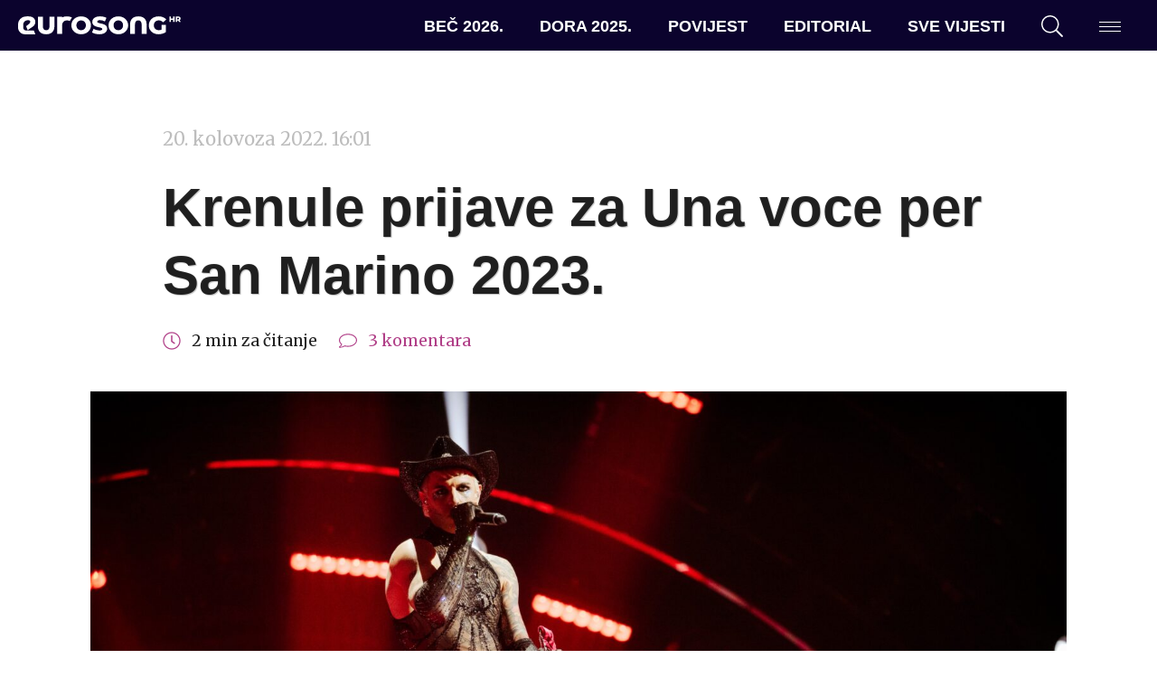

--- FILE ---
content_type: text/html; charset=UTF-8
request_url: https://eurosong.hr/krenule-prijave-za-una-voce-per-san-marino-2023/
body_size: 14872
content:
<!doctype html>
<html lang="hr">
<head>
<!-- Start cookieyes banner --> 
<script async id="cookieyes" type="text/javascript" src="https://cdn-cookieyes.com/client_data/fa63d0a10abd35fa2525be3b/script.js"></script> 
<!-- End cookieyes banner -->
<!-- Google tag (gtag.js) -->
<script async src="https://www.googletagmanager.com/gtag/js?id=G-DEKZ0V944P"></script>
<script>
window.dataLayer = window.dataLayer || [];
function gtag(){dataLayer.push(arguments);}
gtag('js', new Date());
gtag('config', 'G-DEKZ0V944P');
</script>
<meta charset="UTF-8">
<meta name="viewport" content="width=device-width, initial-scale=1">
<link rel="profile" href="https://gmpg.org/xfn/11">
<link rel="apple-touch-icon" sizes="180x180" href="https://eurosong.hr/wp-content/themes/esc-2023/assets/images/favicons/apple-touch-icon.png?v=xQOzKW7rgj">
<link rel="icon" type="image/png" sizes="32x32" href="https://eurosong.hr/wp-content/themes/esc-2023/assets/images/favicons/favicon-32x32.png?v=xQOzKW7rgj">
<link rel="icon" type="image/png" sizes="16x16" href="https://eurosong.hr/wp-content/themes/esc-2023/assets/images/favicons/favicon-16x16.png?v=xQOzKW7rgj">
<link rel="manifest" href="https://eurosong.hr/wp-content/themes/esc-2023/assets/images/favicons/site.webmanifest?v=xQOzKW7rgj">
<link rel="mask-icon" href="https://eurosong.hr/wp-content/themes/esc-2023/assets/images/favicons/safari-pinned-tab.svg?v=xQOzKW7rgj" color="#b03e87">
<link rel="shortcut icon" href="https://eurosong.hr/wp-content/themes/esc-2023/assets/images/favicons/favicon.ico?v=xQOzKW7rgj">
<meta name="apple-mobile-web-app-title" content="Eurosong.hr">
<meta name="application-name" content="Eurosong.hr">
<meta name="msapplication-TileColor" content="#ffffff">
<meta name="msapplication-config" content="https://eurosong.hr/wp-content/themes/esc-2023/assets/images/favicons/browserconfig.xml?v=xQOzKW7rgj">
<meta name="theme-color" content="#ffffff">
<!-- Facebook Pixel Code -->
<script>
!function(f,b,e,v,n,t,s)
{if(f.fbq)return;n=f.fbq=function(){n.callMethod?
n.callMethod.apply(n,arguments):n.queue.push(arguments)};
if(!f._fbq)f._fbq=n;n.push=n;n.loaded=!0;n.version='2.0';
n.queue=[];t=b.createElement(e);t.async=!0;
t.src=v;s=b.getElementsByTagName(e)[0];
s.parentNode.insertBefore(t,s)}(window,document,'script',
'https://connect.facebook.net/en_US/fbevents.js');
fbq('init', '233872897644705');
fbq('track', 'PageView');
</script>
<noscript>
<img height="1" width="1" src="https://www.facebook.com/tr?id=233872897644705&ev=PageView&noscript=1"/>
</noscript>
<!-- End Facebook Pixel Code -->
<meta name='robots' content='index, follow, max-image-preview:large, max-snippet:-1, max-video-preview:-1' />
<style>img:is([sizes="auto" i], [sizes^="auto," i]) { contain-intrinsic-size: 3000px 1500px }</style>
<!-- This site is optimized with the Yoast SEO plugin v26.7 - https://yoast.com/wordpress/plugins/seo/ -->
<title>Krenule prijave za Una voce per San Marino 2023. &#8211; eurosong.hr</title>
<link rel="canonical" href="https://eurosong.hr/krenule-prijave-za-una-voce-per-san-marino-2023/" />
<meta property="og:locale" content="hr_HR" />
<meta property="og:type" content="article" />
<meta property="og:title" content="Krenule prijave za Una voce per San Marino 2023. &#8211; eurosong.hr" />
<meta property="og:description" content="Mala apeninska zemlja San Marino danas je krenuo u pripreme za Eurosong 2023. U popodnevnim satima sanmarinska televizija SMRTV otvorila je prijave za drugo izdanje izbora Una voce per San Marino. U odnosu na prošlu godinu, ove godine će na natjecanju sudjelovati 60 izvođača kroz ukupno šest emisija (četiri polufinala, second chance i finale), a novost je da ove [&hellip;]" />
<meta property="og:url" content="https://eurosong.hr/krenule-prijave-za-una-voce-per-san-marino-2023/" />
<meta property="og:site_name" content="eurosong.hr" />
<meta property="article:publisher" content="https://www.facebook.com/eurosong" />
<meta property="article:published_time" content="2022-08-20T14:01:45+00:00" />
<meta property="og:image" content="https://eurosong.hr/wp-content/uploads/2022/05/download-2-scaled.jpg" />
<meta property="og:image:width" content="2560" />
<meta property="og:image:height" content="1708" />
<meta property="og:image:type" content="image/jpeg" />
<meta name="author" content="Emilia Giacometti" />
<meta name="twitter:card" content="summary_large_image" />
<meta name="twitter:creator" content="@EurosongHR" />
<meta name="twitter:site" content="@EurosongHR" />
<meta name="twitter:label1" content="Napisao/la" />
<meta name="twitter:data1" content="Emilia Giacometti" />
<meta name="twitter:label2" content="Procijenjeno vrijeme čitanja" />
<meta name="twitter:data2" content="2 minute" />
<meta name="twitter:label3" content="Written by" />
<meta name="twitter:data3" content="Emilia Giacometti" />
<script type="application/ld+json" class="yoast-schema-graph">{"@context":"https://schema.org","@graph":[{"@type":"Article","@id":"https://eurosong.hr/krenule-prijave-za-una-voce-per-san-marino-2023/#article","isPartOf":{"@id":"https://eurosong.hr/krenule-prijave-za-una-voce-per-san-marino-2023/"},"author":[{"@id":"https://eurosong.hr/#/schema/person/177db5dfe7825322881bd6f2968b21f7"}],"headline":"Krenule prijave za Una voce per San Marino 2023.","datePublished":"2022-08-20T14:01:45+00:00","mainEntityOfPage":{"@id":"https://eurosong.hr/krenule-prijave-za-una-voce-per-san-marino-2023/"},"wordCount":275,"commentCount":3,"image":{"@id":"https://eurosong.hr/krenule-prijave-za-una-voce-per-san-marino-2023/#primaryimage"},"thumbnailUrl":"https://eurosong.hr/wp-content/uploads/2022/05/download-2-scaled.jpg","keywords":["San Marino","Una voce per San Marino"],"articleSection":["Europuls"],"inLanguage":"hr","potentialAction":[{"@type":"CommentAction","name":"Comment","target":["https://eurosong.hr/krenule-prijave-za-una-voce-per-san-marino-2023/#respond"]}]},{"@type":"WebPage","@id":"https://eurosong.hr/krenule-prijave-za-una-voce-per-san-marino-2023/","url":"https://eurosong.hr/krenule-prijave-za-una-voce-per-san-marino-2023/","name":"Krenule prijave za Una voce per San Marino 2023. &#8211; eurosong.hr","isPartOf":{"@id":"https://eurosong.hr/#website"},"primaryImageOfPage":{"@id":"https://eurosong.hr/krenule-prijave-za-una-voce-per-san-marino-2023/#primaryimage"},"image":{"@id":"https://eurosong.hr/krenule-prijave-za-una-voce-per-san-marino-2023/#primaryimage"},"thumbnailUrl":"https://eurosong.hr/wp-content/uploads/2022/05/download-2-scaled.jpg","datePublished":"2022-08-20T14:01:45+00:00","author":{"@id":"https://eurosong.hr/#/schema/person/177db5dfe7825322881bd6f2968b21f7"},"breadcrumb":{"@id":"https://eurosong.hr/krenule-prijave-za-una-voce-per-san-marino-2023/#breadcrumb"},"inLanguage":"hr","potentialAction":[{"@type":"ReadAction","target":["https://eurosong.hr/krenule-prijave-za-una-voce-per-san-marino-2023/"]}]},{"@type":"ImageObject","inLanguage":"hr","@id":"https://eurosong.hr/krenule-prijave-za-una-voce-per-san-marino-2023/#primaryimage","url":"https://eurosong.hr/wp-content/uploads/2022/05/download-2-scaled.jpg","contentUrl":"https://eurosong.hr/wp-content/uploads/2022/05/download-2-scaled.jpg","width":2560,"height":1708,"caption":"EBU / Nathan Reinds"},{"@type":"BreadcrumbList","@id":"https://eurosong.hr/krenule-prijave-za-una-voce-per-san-marino-2023/#breadcrumb","itemListElement":[{"@type":"ListItem","position":1,"name":"Početna stranica","item":"https://eurosong.hr/"},{"@type":"ListItem","position":2,"name":"Krenule prijave za Una voce per San Marino 2023."}]},{"@type":"WebSite","@id":"https://eurosong.hr/#website","url":"https://eurosong.hr/","name":"eurosong.hr","description":"vaša Eurosong destinacija","potentialAction":[{"@type":"SearchAction","target":{"@type":"EntryPoint","urlTemplate":"https://eurosong.hr/?s={search_term_string}"},"query-input":{"@type":"PropertyValueSpecification","valueRequired":true,"valueName":"search_term_string"}}],"inLanguage":"hr"},{"@type":"Person","@id":"https://eurosong.hr/#/schema/person/177db5dfe7825322881bd6f2968b21f7","name":"Emilia Giacometti","image":{"@type":"ImageObject","inLanguage":"hr","@id":"https://eurosong.hr/#/schema/person/image/4aea221fb441af3ad50af535ff55a2e2","url":"https://secure.gravatar.com/avatar/ea15db2e2917bc95f66463bb99a9672a46e61c0a23e7bf43643dc8d654731ded?s=96&d=mm&r=g","contentUrl":"https://secure.gravatar.com/avatar/ea15db2e2917bc95f66463bb99a9672a46e61c0a23e7bf43643dc8d654731ded?s=96&d=mm&r=g","caption":"Emilia Giacometti"},"description":"Pratim Sanremo i Eurosong otkad sam bila dijete, aktivno pratim nacionalne izbore otkako sam se priključila portalu 2012. Lako planem i volim čokoladu, mačke i lazanje.","url":"https://eurosong.hr/author/buba/"}]}</script>
<!-- / Yoast SEO plugin. -->
<link rel='dns-prefetch' href='//cdnjs.cloudflare.com' />
<link rel='dns-prefetch' href='//fonts.googleapis.com' />
<link rel="alternate" type="application/rss+xml" title="eurosong.hr &raquo; Kanal" href="https://eurosong.hr/feed/" />
<link rel="alternate" type="application/rss+xml" title="eurosong.hr &raquo; Kanal komentara" href="https://eurosong.hr/comments/feed/" />
<link rel="alternate" type="application/rss+xml" title="eurosong.hr &raquo; Krenule prijave za Una voce per San Marino 2023. Kanal komentara" href="https://eurosong.hr/krenule-prijave-za-una-voce-per-san-marino-2023/feed/" />
<!-- <link rel='stylesheet' id='wp-block-library-css' href='https://eurosong.hr/wp-includes/css/dist/block-library/style.min.css?ver=6.8.3' type='text/css' media='all' /> -->
<link rel="stylesheet" type="text/css" href="//eurosong.hr/wp-content/cache/wpfc-minified/7yn1awt5/608m4.css" media="all"/>
<style id='classic-theme-styles-inline-css' type='text/css'>
/*! This file is auto-generated */
.wp-block-button__link{color:#fff;background-color:#32373c;border-radius:9999px;box-shadow:none;text-decoration:none;padding:calc(.667em + 2px) calc(1.333em + 2px);font-size:1.125em}.wp-block-file__button{background:#32373c;color:#fff;text-decoration:none}
</style>
<style id='co-authors-plus-coauthors-style-inline-css' type='text/css'>
.wp-block-co-authors-plus-coauthors.is-layout-flow [class*=wp-block-co-authors-plus]{display:inline}
</style>
<style id='co-authors-plus-avatar-style-inline-css' type='text/css'>
.wp-block-co-authors-plus-avatar :where(img){height:auto;max-width:100%;vertical-align:bottom}.wp-block-co-authors-plus-coauthors.is-layout-flow .wp-block-co-authors-plus-avatar :where(img){vertical-align:middle}.wp-block-co-authors-plus-avatar:is(.alignleft,.alignright){display:table}.wp-block-co-authors-plus-avatar.aligncenter{display:table;margin-inline:auto}
</style>
<style id='co-authors-plus-image-style-inline-css' type='text/css'>
.wp-block-co-authors-plus-image{margin-bottom:0}.wp-block-co-authors-plus-image :where(img){height:auto;max-width:100%;vertical-align:bottom}.wp-block-co-authors-plus-coauthors.is-layout-flow .wp-block-co-authors-plus-image :where(img){vertical-align:middle}.wp-block-co-authors-plus-image:is(.alignfull,.alignwide) :where(img){width:100%}.wp-block-co-authors-plus-image:is(.alignleft,.alignright){display:table}.wp-block-co-authors-plus-image.aligncenter{display:table;margin-inline:auto}
</style>
<style id='global-styles-inline-css' type='text/css'>
:root{--wp--preset--aspect-ratio--square: 1;--wp--preset--aspect-ratio--4-3: 4/3;--wp--preset--aspect-ratio--3-4: 3/4;--wp--preset--aspect-ratio--3-2: 3/2;--wp--preset--aspect-ratio--2-3: 2/3;--wp--preset--aspect-ratio--16-9: 16/9;--wp--preset--aspect-ratio--9-16: 9/16;--wp--preset--color--black: #000000;--wp--preset--color--cyan-bluish-gray: #abb8c3;--wp--preset--color--white: #ffffff;--wp--preset--color--pale-pink: #f78da7;--wp--preset--color--vivid-red: #cf2e2e;--wp--preset--color--luminous-vivid-orange: #ff6900;--wp--preset--color--luminous-vivid-amber: #fcb900;--wp--preset--color--light-green-cyan: #7bdcb5;--wp--preset--color--vivid-green-cyan: #00d084;--wp--preset--color--pale-cyan-blue: #8ed1fc;--wp--preset--color--vivid-cyan-blue: #0693e3;--wp--preset--color--vivid-purple: #9b51e0;--wp--preset--gradient--vivid-cyan-blue-to-vivid-purple: linear-gradient(135deg,rgba(6,147,227,1) 0%,rgb(155,81,224) 100%);--wp--preset--gradient--light-green-cyan-to-vivid-green-cyan: linear-gradient(135deg,rgb(122,220,180) 0%,rgb(0,208,130) 100%);--wp--preset--gradient--luminous-vivid-amber-to-luminous-vivid-orange: linear-gradient(135deg,rgba(252,185,0,1) 0%,rgba(255,105,0,1) 100%);--wp--preset--gradient--luminous-vivid-orange-to-vivid-red: linear-gradient(135deg,rgba(255,105,0,1) 0%,rgb(207,46,46) 100%);--wp--preset--gradient--very-light-gray-to-cyan-bluish-gray: linear-gradient(135deg,rgb(238,238,238) 0%,rgb(169,184,195) 100%);--wp--preset--gradient--cool-to-warm-spectrum: linear-gradient(135deg,rgb(74,234,220) 0%,rgb(151,120,209) 20%,rgb(207,42,186) 40%,rgb(238,44,130) 60%,rgb(251,105,98) 80%,rgb(254,248,76) 100%);--wp--preset--gradient--blush-light-purple: linear-gradient(135deg,rgb(255,206,236) 0%,rgb(152,150,240) 100%);--wp--preset--gradient--blush-bordeaux: linear-gradient(135deg,rgb(254,205,165) 0%,rgb(254,45,45) 50%,rgb(107,0,62) 100%);--wp--preset--gradient--luminous-dusk: linear-gradient(135deg,rgb(255,203,112) 0%,rgb(199,81,192) 50%,rgb(65,88,208) 100%);--wp--preset--gradient--pale-ocean: linear-gradient(135deg,rgb(255,245,203) 0%,rgb(182,227,212) 50%,rgb(51,167,181) 100%);--wp--preset--gradient--electric-grass: linear-gradient(135deg,rgb(202,248,128) 0%,rgb(113,206,126) 100%);--wp--preset--gradient--midnight: linear-gradient(135deg,rgb(2,3,129) 0%,rgb(40,116,252) 100%);--wp--preset--font-size--small: 13px;--wp--preset--font-size--medium: 20px;--wp--preset--font-size--large: 36px;--wp--preset--font-size--x-large: 42px;--wp--preset--spacing--20: 0.44rem;--wp--preset--spacing--30: 0.67rem;--wp--preset--spacing--40: 1rem;--wp--preset--spacing--50: 1.5rem;--wp--preset--spacing--60: 2.25rem;--wp--preset--spacing--70: 3.38rem;--wp--preset--spacing--80: 5.06rem;--wp--preset--shadow--natural: 6px 6px 9px rgba(0, 0, 0, 0.2);--wp--preset--shadow--deep: 12px 12px 50px rgba(0, 0, 0, 0.4);--wp--preset--shadow--sharp: 6px 6px 0px rgba(0, 0, 0, 0.2);--wp--preset--shadow--outlined: 6px 6px 0px -3px rgba(255, 255, 255, 1), 6px 6px rgba(0, 0, 0, 1);--wp--preset--shadow--crisp: 6px 6px 0px rgba(0, 0, 0, 1);}:where(.is-layout-flex){gap: 0.5em;}:where(.is-layout-grid){gap: 0.5em;}body .is-layout-flex{display: flex;}.is-layout-flex{flex-wrap: wrap;align-items: center;}.is-layout-flex > :is(*, div){margin: 0;}body .is-layout-grid{display: grid;}.is-layout-grid > :is(*, div){margin: 0;}:where(.wp-block-columns.is-layout-flex){gap: 2em;}:where(.wp-block-columns.is-layout-grid){gap: 2em;}:where(.wp-block-post-template.is-layout-flex){gap: 1.25em;}:where(.wp-block-post-template.is-layout-grid){gap: 1.25em;}.has-black-color{color: var(--wp--preset--color--black) !important;}.has-cyan-bluish-gray-color{color: var(--wp--preset--color--cyan-bluish-gray) !important;}.has-white-color{color: var(--wp--preset--color--white) !important;}.has-pale-pink-color{color: var(--wp--preset--color--pale-pink) !important;}.has-vivid-red-color{color: var(--wp--preset--color--vivid-red) !important;}.has-luminous-vivid-orange-color{color: var(--wp--preset--color--luminous-vivid-orange) !important;}.has-luminous-vivid-amber-color{color: var(--wp--preset--color--luminous-vivid-amber) !important;}.has-light-green-cyan-color{color: var(--wp--preset--color--light-green-cyan) !important;}.has-vivid-green-cyan-color{color: var(--wp--preset--color--vivid-green-cyan) !important;}.has-pale-cyan-blue-color{color: var(--wp--preset--color--pale-cyan-blue) !important;}.has-vivid-cyan-blue-color{color: var(--wp--preset--color--vivid-cyan-blue) !important;}.has-vivid-purple-color{color: var(--wp--preset--color--vivid-purple) !important;}.has-black-background-color{background-color: var(--wp--preset--color--black) !important;}.has-cyan-bluish-gray-background-color{background-color: var(--wp--preset--color--cyan-bluish-gray) !important;}.has-white-background-color{background-color: var(--wp--preset--color--white) !important;}.has-pale-pink-background-color{background-color: var(--wp--preset--color--pale-pink) !important;}.has-vivid-red-background-color{background-color: var(--wp--preset--color--vivid-red) !important;}.has-luminous-vivid-orange-background-color{background-color: var(--wp--preset--color--luminous-vivid-orange) !important;}.has-luminous-vivid-amber-background-color{background-color: var(--wp--preset--color--luminous-vivid-amber) !important;}.has-light-green-cyan-background-color{background-color: var(--wp--preset--color--light-green-cyan) !important;}.has-vivid-green-cyan-background-color{background-color: var(--wp--preset--color--vivid-green-cyan) !important;}.has-pale-cyan-blue-background-color{background-color: var(--wp--preset--color--pale-cyan-blue) !important;}.has-vivid-cyan-blue-background-color{background-color: var(--wp--preset--color--vivid-cyan-blue) !important;}.has-vivid-purple-background-color{background-color: var(--wp--preset--color--vivid-purple) !important;}.has-black-border-color{border-color: var(--wp--preset--color--black) !important;}.has-cyan-bluish-gray-border-color{border-color: var(--wp--preset--color--cyan-bluish-gray) !important;}.has-white-border-color{border-color: var(--wp--preset--color--white) !important;}.has-pale-pink-border-color{border-color: var(--wp--preset--color--pale-pink) !important;}.has-vivid-red-border-color{border-color: var(--wp--preset--color--vivid-red) !important;}.has-luminous-vivid-orange-border-color{border-color: var(--wp--preset--color--luminous-vivid-orange) !important;}.has-luminous-vivid-amber-border-color{border-color: var(--wp--preset--color--luminous-vivid-amber) !important;}.has-light-green-cyan-border-color{border-color: var(--wp--preset--color--light-green-cyan) !important;}.has-vivid-green-cyan-border-color{border-color: var(--wp--preset--color--vivid-green-cyan) !important;}.has-pale-cyan-blue-border-color{border-color: var(--wp--preset--color--pale-cyan-blue) !important;}.has-vivid-cyan-blue-border-color{border-color: var(--wp--preset--color--vivid-cyan-blue) !important;}.has-vivid-purple-border-color{border-color: var(--wp--preset--color--vivid-purple) !important;}.has-vivid-cyan-blue-to-vivid-purple-gradient-background{background: var(--wp--preset--gradient--vivid-cyan-blue-to-vivid-purple) !important;}.has-light-green-cyan-to-vivid-green-cyan-gradient-background{background: var(--wp--preset--gradient--light-green-cyan-to-vivid-green-cyan) !important;}.has-luminous-vivid-amber-to-luminous-vivid-orange-gradient-background{background: var(--wp--preset--gradient--luminous-vivid-amber-to-luminous-vivid-orange) !important;}.has-luminous-vivid-orange-to-vivid-red-gradient-background{background: var(--wp--preset--gradient--luminous-vivid-orange-to-vivid-red) !important;}.has-very-light-gray-to-cyan-bluish-gray-gradient-background{background: var(--wp--preset--gradient--very-light-gray-to-cyan-bluish-gray) !important;}.has-cool-to-warm-spectrum-gradient-background{background: var(--wp--preset--gradient--cool-to-warm-spectrum) !important;}.has-blush-light-purple-gradient-background{background: var(--wp--preset--gradient--blush-light-purple) !important;}.has-blush-bordeaux-gradient-background{background: var(--wp--preset--gradient--blush-bordeaux) !important;}.has-luminous-dusk-gradient-background{background: var(--wp--preset--gradient--luminous-dusk) !important;}.has-pale-ocean-gradient-background{background: var(--wp--preset--gradient--pale-ocean) !important;}.has-electric-grass-gradient-background{background: var(--wp--preset--gradient--electric-grass) !important;}.has-midnight-gradient-background{background: var(--wp--preset--gradient--midnight) !important;}.has-small-font-size{font-size: var(--wp--preset--font-size--small) !important;}.has-medium-font-size{font-size: var(--wp--preset--font-size--medium) !important;}.has-large-font-size{font-size: var(--wp--preset--font-size--large) !important;}.has-x-large-font-size{font-size: var(--wp--preset--font-size--x-large) !important;}
:where(.wp-block-post-template.is-layout-flex){gap: 1.25em;}:where(.wp-block-post-template.is-layout-grid){gap: 1.25em;}
:where(.wp-block-columns.is-layout-flex){gap: 2em;}:where(.wp-block-columns.is-layout-grid){gap: 2em;}
:root :where(.wp-block-pullquote){font-size: 1.5em;line-height: 1.6;}
</style>
<!-- <link rel='stylesheet' id='contact-form-7-css' href='https://eurosong.hr/wp-content/plugins/contact-form-7/includes/css/styles.css?ver=6.1.4' type='text/css' media='all' /> -->
<!-- <link rel='stylesheet' id='wpemfb-lightbox-css' href='https://eurosong.hr/wp-content/plugins/wp-embed-facebook/templates/lightbox/css/lightbox.css?ver=3.1.2' type='text/css' media='all' /> -->
<!-- <link rel='stylesheet' id='esc-style-css' href='https://eurosong.hr/wp-content/themes/esc-2023/style.css?ver=6.8.3' type='text/css' media='all' /> -->
<link rel="stylesheet" type="text/css" href="//eurosong.hr/wp-content/cache/wpfc-minified/f4lzftl5/608m4.css" media="all"/>
<link rel='stylesheet' id='google-fonts-css' href='https://fonts.googleapis.com/css?family=Merriweather%3A400%2C400i%2C700%2C700i&#038;ver=6.8.3' type='text/css' media='all' />
<!-- <link rel='stylesheet' id='eurosong-style-original-css' href='https://eurosong.hr/wp-content/themes/esc-2023/assets/css/app-original.css?ver=20240222034034' type='text/css' media='all' /> -->
<!-- <link rel='stylesheet' id='eurosong-style-update-css' href='https://eurosong.hr/wp-content/themes/esc-2023/assets/css/app.css?ver=20240222034034' type='text/css' media='all' /> -->
<link rel="stylesheet" type="text/css" href="//eurosong.hr/wp-content/cache/wpfc-minified/q0qou9m/608m4.css" media="all"/>
<script type="text/javascript" src="//cdnjs.cloudflare.com/ajax/libs/jquery/3.4.1/jquery.min.js" id="jquery-js"></script>
<script type="text/javascript" id="wp-applaud-js-extra">
/* <![CDATA[ */
var wp_applaud = {"ajaxurl":"https:\/\/eurosong.hr\/wp-admin\/admin-ajax.php","user_likes":"5"};
/* ]]> */
</script>
<script src='//eurosong.hr/wp-content/cache/wpfc-minified/7c5fz7hc/608m4.js' type="text/javascript"></script>
<!-- <script type="text/javascript" src="https://eurosong.hr/wp-content/plugins/wp-applaud/assets/scripts/wp-applaud.js?ver=6.8.3" id="wp-applaud-js"></script> -->
<!-- <script type="text/javascript" src="https://eurosong.hr/wp-content/plugins/wp-embed-facebook/templates/lightbox/js/lightbox.min.js?ver=3.1.2" id="wpemfb-lightbox-js"></script> -->
<script type="text/javascript" id="wpemfb-fbjs-js-extra">
/* <![CDATA[ */
var WEF = {"local":"hr_HR","version":"v3.3","fb_id":"378169925717708","comments_nonce":"cde14963d1"};
/* ]]> */
</script>
<script src='//eurosong.hr/wp-content/cache/wpfc-minified/2y12y0aw/608m4.js' type="text/javascript"></script>
<!-- <script type="text/javascript" src="https://eurosong.hr/wp-content/plugins/wp-embed-facebook/inc/js/fb.min.js?ver=3.1.2" id="wpemfb-fbjs-js"></script> -->
<link rel="https://api.w.org/" href="https://eurosong.hr/wp-json/" /><link rel="alternate" title="JSON" type="application/json" href="https://eurosong.hr/wp-json/wp/v2/posts/99984" /><link rel="EditURI" type="application/rsd+xml" title="RSD" href="https://eurosong.hr/xmlrpc.php?rsd" />
<meta name="generator" content="WordPress 6.8.3" />
<link rel='shortlink' href='https://eurosong.hr/?p=99984' />
<link rel="alternate" title="oEmbed (JSON)" type="application/json+oembed" href="https://eurosong.hr/wp-json/oembed/1.0/embed?url=https%3A%2F%2Feurosong.hr%2Fkrenule-prijave-za-una-voce-per-san-marino-2023%2F" />
<link rel="alternate" title="oEmbed (XML)" type="text/xml+oembed" href="https://eurosong.hr/wp-json/oembed/1.0/embed?url=https%3A%2F%2Feurosong.hr%2Fkrenule-prijave-za-una-voce-per-san-marino-2023%2F&#038;format=xml" />
</head>
<body class="wp-singular post-template-default single single-post postid-99984 single-format-standard wp-theme-esc-2023 ajax-wp-applaud">
<!-- <a class="skip-link screen-reader-text" href="#content">Skip to content</a> -->
<header id="masthead" class="c-header">
<div id="site-branding" class="c-header__branding c-header__branding--guest u-ml-1">
<a href="https://eurosong.hr/" rel="home" style="display: flex; align-items: center; gap: 1rem;">
<img src="https://eurosong.hr/wp-content/themes/esc-2023/assets/images/logo-white.svg" class="c-header__logo--long" data-no-lazy="1" alt="Eurosong.hr logo">
<img src="https://eurosong.hr/wp-content/themes/esc-2023/assets/images/logo-short-white.svg" class="c-header__logo--short" data-no-lazy="1" alt="Eurosong.hr logo">
</a>
</div><!-- #site-branding -->
<nav id="site-navigation" class="c-header__nav">
<ul id="primary-navigation" class="c-nav c-nav--primary"><li id="menu-item-163240" class="wp-menu-item wp-menu-item-type-taxonomy wp-menu-item-object-category wp-menu-item-163240 c-nav__item"><a href="https://eurosong.hr/kategorija/bec-2026/">Beč 2026.</a></li>
<li id="menu-item-160628" class="wp-menu-item wp-menu-item-type-post_type wp-menu-item-object-page wp-menu-item-160628 c-nav__item"><a href="https://eurosong.hr/dora/">Dora 2025.</a></li>
<li id="menu-item-151910" class="wp-menu-item wp-menu-item-type-post_type wp-menu-item-object-page wp-menu-item-151910 c-nav__item"><a href="https://eurosong.hr/povijest/povijest-eurosonga/">Povijest</a></li>
<li id="menu-item-65912" class="wp-menu-item wp-menu-item-type-taxonomy wp-menu-item-object-category wp-menu-item-65912 c-nav__item"><a href="https://eurosong.hr/kategorija/editorial/">Editorial</a></li>
<li id="menu-item-71500" class="wp-menu-item wp-menu-item-type-post_type wp-menu-item-object-page wp-menu-item-71500 c-nav__item"><a href="https://eurosong.hr/aktualnosti/">Sve vijesti</a></li>
</ul>    </nav><!-- #site-navigation -->
<div id="site-tools" class="c-header__tools u-mr-1">
<ul class="c-nav c-nav--tools">
<li class="c-nav__item c-nav__item--search"><a href="#" class="js-offcanvas-search-toggle" data-target="modal--search"><svg class="o-icon u-fill-current"><use xmlns:xlink="http://www.w3.org/1999/xlink" xlink:href="https://eurosong.hr/wp-content/themes/esc-2023/assets/svg/sprite.svg#search"></use></svg></a></li>
<li class="c-nav__item c-nav__item--menu">
<button class="c-hamburger c-hamburger--slider js-hamburger js-offcanvas-toggle" data-target="modal--menu" aria-label="Dodatni izbornik" aria-controls="navigation">
<span class="c-hamburger__box">
<span class="c-hamburger__inner"></span>
</span>
</button>
</li>
</ul>
</div><!-- #site-tools -->
</header><!-- #masthead -->
<main class="c-main c-main--single">
<section class="o-wrap-fluid u-py-4">
<div class="o-wrap o-wrap--md">
<article id="post-99984" class="post-99984 post type-post status-publish format-standard has-post-thumbnail hentry category-europuls tag-san-marino tag-una-voce-per-san-marino">
<header id="article-header" class="c-article-header">
<span class="u-text-gray-4 u-mb-1 u-block"><time datetime="2022-08-20T16:01:45+02:00">20. kolovoza 2022. 16:01</time></span>
<h1 class="u-display">Krenule prijave za Una voce per San Marino 2023.</h1>                    <p class="u-text-gray-9 u-text-sm">
<svg class="o-icon u-fill-current u-text-primary u-h6"><use xmlns:xlink="http://www.w3.org/1999/xlink" xlink:href="https://eurosong.hr/wp-content/themes/esc-2023/assets/svg/sprite.svg#clock"></use></svg> &nbsp; <span class="c-reading-time">2 min za čitanje</span>                <svg class="o-icon u-fill-current u-text-primary u-h6 u-ml-1"><use xmlns:xlink="http://www.w3.org/1999/xlink" xlink:href="https://eurosong.hr/wp-content/themes/esc-2023/assets/svg/sprite.svg#comment"></use></svg> &nbsp; <a href="#comments">3 komentara</a> <a href=""></a></p>
</header>
<section id="article-feature-image" class="c-article-feature-image">
<figure class="c-figure c-figure--featured">
<img src="https://eurosong.hr/wp-content/uploads/2022/05/download-2-scaled.jpg" class="attachment-full size-full wp-post-image" alt="Prva proba San Marina na eurosongu 2022." decoding="async" fetchpriority="high" srcset="https://eurosong.hr/wp-content/uploads/2022/05/download-2-scaled.jpg 2560w, https://eurosong.hr/wp-content/uploads/2022/05/download-2-800x534.jpg 800w, https://eurosong.hr/wp-content/uploads/2022/05/download-2-1600x1067.jpg 1600w, https://eurosong.hr/wp-content/uploads/2022/05/download-2-768x512.jpg 768w, https://eurosong.hr/wp-content/uploads/2022/05/download-2-1536x1025.jpg 1536w, https://eurosong.hr/wp-content/uploads/2022/05/download-2-2048x1366.jpg 2048w" sizes="(max-width: 2560px) 100vw, 2560px" />
<figcaption><svg class="o-icon u-fill-current"><use xmlns:xlink="http://www.w3.org/1999/xlink" xlink:href="https://eurosong.hr/wp-content/themes/esc-2023/assets/svg/sprite.svg#camera"></use></svg>EBU / Nathan Reinds</figcaption>
</figure><!-- .c-figure -->
</section>
<!-- adverts -->
<div id="escad-article" class="o-wrap-fluid u-my-2">
<div class="o-wrap">
<div class="c-advert">
<script async src="https://pagead2.googlesyndication.com/pagead/js/adsbygoogle.js"></script>
<ins class="adsbygoogle"
style="display:block; text-align:center;"
data-ad-layout="in-article"
data-ad-format="fluid"
data-ad-client="ca-pub-4810371192330223"
data-ad-slot="6919489778"></ins>
<script>
(adsbygoogle = window.adsbygoogle || []).push({});
</script>
</div>
</div>
</div>
<!-- /adverts -->
<section id="article-content" class="c-article-content">
<div class="c-entry">
<div id="fb-root"></div>
<p>Mala apeninska zemlja <strong>San Marino</strong> danas je krenuo u pripreme za Eurosong 2023. U popodnevnim satima sanmarinska televizija <strong>SMRTV</strong> otvorila je prijave za drugo izdanje izbora <strong>Una voce per San Marino</strong>.</p>
<p>U odnosu na prošlu godinu, ove godine će na natjecanju sudjelovati <strong>60 izvođača</strong> kroz ukupno šest emisija (četiri polufinala, <em>second chance</em> i finale), a novost je da ove godine <strong>nema podjele na nadolazeće i etablirane glazbenike</strong>. Umjesto toga, SMRTV i produkcijska tvrtka zadužena za odabir daju si za pravo da daju <em>wildcard</em> poznatijim izvođačima da bez niza audicija dođu izravno u polufinale izbora.</p>
<h3>Ključan datum &#8211; 29. rujna</h3>
<p><a href="https://www.unavocepersanmarino.com/wp-content/uploads/2022/08/REGOLAMENTO-UNA-VOCE-PER-SAN-MARINO-2023.pdf">Većina preostalih pravil</a>a ostaje isto kao i lani. Svi zainteresirani mogu se prijaviti <a href="https://www.unavocepersanmarino.com/en/">putem službene stranice</a> <strong>do 20. siječnja</strong>, međutim, tu postoji jedna kvaka. Naime, audicije će se odvijati u dva navrata, za koje prijavljeni sudionici moraju pripremiti dvije pjesme za polu-<em>playback</em>, Svi strani sudionici koji se prijave <strong>do 29. rujna</strong>, platit će <strong>100 €</strong> kotizacije, a svi <strong>nakon 29. rujna</strong>, moraju platiti <strong>150 €. </strong>Stanovnici San Marina koji se prijave moraju platiti <strong>50 €</strong>.</p>
<p>Format natjecanja ostaje isti kao i lani, pa će svi strani sudionici biti raspoređeni u tri polufinala u veljači. Posebno polufinale namijenjeno je izvođačima iz San Marina.</p>
<ul>
<li><strong>Prvo polufinale</strong> – strani izvođači</li>
<li><strong>Drugo polufinale</strong> – strani izvođači</li>
<li><strong>Treće polufinale</strong> – strani izvođači</li>
<li><strong>Četvrto polufinale</strong> – sanmarinski izvođači</li>
<li><strong>Second Chance</strong></li>
<li><strong>Finale &#8211; subota 25. veljače</strong></li>
</ul>
<p>Podsjetimo, San Marino je ove godine predstavljao talijanski pjevač <strong>Achille Lauro</strong>, koji s pjesmom <em>Stripper</em> nije ušao u finale.</p>
<p><div class="c-video"><iframe title="Achille Lauro - Stripper - LIVE - San Marino 🇸🇲 - Second Semi-Final - Eurovision 2022" width="500" height="281" src="https://www.youtube.com/embed/vCmX64N_sXM?feature=oembed" frameborder="0" allow="accelerometer; autoplay; clipboard-write; encrypted-media; gyroscope; picture-in-picture; web-share" referrerpolicy="strict-origin-when-cross-origin" allowfullscreen></iframe></div></p>
</div>
</section>
<footer id="article-footer" class="c-article-footer">
<div class="o-wrap u-pa-1 u-text-center c-stripes--gray-3 u-my-4">
<div class="o-row o-row--no-gutters u-bg-white u-pa-2">
<div class="o-col-10@md u-mx-auto">
<h2 class="u-font-bold">Podržite <strong class="u-text-primary">Eurosong.hr</strong></h2>
<p>Znate li da sav sadržaj na portalu radimo volonterski, iz ljubavi prema Eurosongu, izvođačima i zajednici fanova?</p>
<p><strong>Ako vam se sviđa što radimo, podržite nas!</strong></p>
<p class="u-text-small">Iza svega što vidite stoji 17 vrijednih fanova koji izdvajaju vrijeme, trud i novac za održavanje stranice, a kako bismo izvještavali s događanja sami plaćamo i putovanja i smještaj na Dori i Eurosongu.</p>
<p class="u-text-small">Kako bismo i dalje mogli biti tu za vas i donositi vam zanimljive sadržaje, donirajte i pomozite da <strong>eurosong.hr</strong> ostane mjesto okupljanja za sve fanove iz regije.</p>
<a href="https://linktr.ee/eurosong.hr" class="c-button u-h4 c-button--primary u-mt-1" target="_blank" rel="nofollow">
<span>Donirajte</span>
<svg class="o-icon u-fill-current"><use xmlns:xlink="http://www.w3.org/1999/xlink" xlink:href="https://eurosong.hr/wp-content/themes/esc-2023/assets/svg/sprite.svg#arrow-right"></use></svg>            </a>
</div>
</div>
</div>
<a href="#" class="wp-applaud" id="wp-applaud-99984" title="Može lajk?"><span class="wp-applaud-count">6</span></a>
<div id="article-meta" class="c-article-meta"><span class="c-tags c-tags--category"><a href="https://eurosong.hr/kategorija/europuls/" rel="category tag">Europuls</a></span><span class="c-tags c-tags--tag"> <a href="https://eurosong.hr/tag/san-marino/" rel="tag">San Marino</a> <a href="https://eurosong.hr/tag/una-voce-per-san-marino/" rel="tag">Una voce per San Marino</a></span></div>
<span class="u-text-sm">via <a href="https://www.unavocepersanmarino.com/wp-content/uploads/2022/08/REGOLAMENTO-UNA-VOCE-PER-SAN-MARINO-2023.pdf" class="u-italic">UVPSM</a></span>
<section id="article-share" class="c-article-share u-mt-4">
<h6 class="u-text-center u-text-xs">PODIJELI ČLANAK</h6>
<ul class="c-social c-social--share u-py-0">
<li class="c-social__item c-social__item--facebook">
<a id="facebook-share" href="http://www.facebook.com/sharer.php?u=https://eurosong.hr/krenule-prijave-za-una-voce-per-san-marino-2023/&amp;t=Krenule%20prijave%20za%20Una%20voce%20per%20San%20Marino%202023." target="_blank">
<svg class="o-icon u-fill-current"><use xmlns:xlink="http://www.w3.org/1999/xlink" xlink:href="https://eurosong.hr/wp-content/themes/esc-2023/assets/svg/sprite.svg#facebook"></use></svg>            </a>
</li>
<li class="c-social__item c-social__item--twitter">
<a id="twitter-share" href="https://twitter.com/intent/tweet?text=Krenule%20prijave%20za%20Una%20voce%20per%20San%20Marino%202023.,%20RT%20https://eurosong.hr/krenule-prijave-za-una-voce-per-san-marino-2023/" target="_blank">
<svg class="o-icon u-fill-current"><use xmlns:xlink="http://www.w3.org/1999/xlink" xlink:href="https://eurosong.hr/wp-content/themes/esc-2023/assets/svg/sprite.svg#twitter"></use></svg>            </a>
</li>
<li class="c-social__item c-social__item--whatsapp">
<a id="whatsapp-share" href="https://api.whatsapp.com/send?text=Vidi%20ovaj%20članak%20na%20eurosong.hr: Krenule%20prijave%20za%20Una%20voce%20per%20San%20Marino%202023.%20https://eurosong.hr/krenule-prijave-za-una-voce-per-san-marino-2023/">
<svg class="o-icon u-fill-current"><use xmlns:xlink="http://www.w3.org/1999/xlink" xlink:href="https://eurosong.hr/wp-content/themes/esc-2023/assets/svg/sprite.svg#whatsapp"></use></svg>            </a>
</li>
<li class="c-social__item c-social__item--viber">
<a id="viber-share" href="viber://forward?text=<Vidi%20ovaj%20članak%20na%20eurosong.hr: Krenule%20prijave%20za%20Una%20voce%20per%20San%20Marino%202023.%20https://eurosong.hr/krenule-prijave-za-una-voce-per-san-marino-2023/>">
<svg class="o-icon u-fill-current"><use xmlns:xlink="http://www.w3.org/1999/xlink" xlink:href="https://eurosong.hr/wp-content/themes/esc-2023/assets/svg/sprite.svg#viber"></use></svg>            </a>
</li>
<li class="c-social__item c-social__item--email">
<a id="email-share" href="mailto:?subject=Krenule%20prijave%20za%20Una%20voce%20per%20San%20Marino%202023.&body=Vidi%20ovaj%20članak%20na%20eurosong.hr: https://eurosong.hr/krenule-prijave-za-una-voce-per-san-marino-2023/">
<svg class="o-icon u-fill-current"><use xmlns:xlink="http://www.w3.org/1999/xlink" xlink:href="https://eurosong.hr/wp-content/themes/esc-2023/assets/svg/sprite.svg#email"></use></svg>            </a>
</li>
</ul>
</section>
<hr>
<section id="article-author" class="c-article-author">
<h2 class="c-title"><span>autor</span></h2>
<div class="c-author-slider --js-author-slider">
<div class="c-author">
<div class="c-author__avatar">
<img alt='' src='https://secure.gravatar.com/avatar/ea15db2e2917bc95f66463bb99a9672a46e61c0a23e7bf43643dc8d654731ded?s=100&#038;d=mm&#038;r=g' srcset='https://secure.gravatar.com/avatar/ea15db2e2917bc95f66463bb99a9672a46e61c0a23e7bf43643dc8d654731ded?s=200&#038;d=mm&#038;r=g 2x' class='avatar avatar-100 photo' height='100' width='100' decoding='async'/>                    </div>
<div class="c-author__info">
<h3 class="u-h2 c-author__name">
Emilia Giacometti                        </h3>
<p class="c-author__bio">
Pratim Sanremo i Eurosong otkad sam bila dijete, aktivno pratim nacionalne izbore otkako sam se priključila portalu 2012. Lako planem i volim čokoladu, mačke i lazanje.                        </p>
<p class="c-author__more">
Više članaka od 
<a href="https://eurosong.hr/author/buba/">
Emilia Giacometti                            </a>
</p>
</div>
</div><!-- .c-author -->
</div>
</section>
</footer>
</article><!-- #post-99984 -->
</div>
</section>
<!-- recent post -->
<section class="o-wrap-fluid u-pa-2 c-stripes c-stripes--gray-3">
<div class="o-wrap-fluid u-pa-2 u-bg-white">
<h2 class="c-title"><span>najnovije</span></h2>
<div class="o-stack-2 o-stack-4@lg o-stack--no-gutters u-items-stretch">
<div class="c-card-wrap" onclick="location.href='https://eurosong.hr/cold-snap-sigurno-smo-najzesci-bend-u-povijesti-koji-ce-nastupiti-na-dori/'">
<div class="c-card c-card--compact">
<div class="c-card__body">
<div class="c-card__image">
<figure class="c-figure">
<div class="c-figure__content">
<img src="https://eurosong.hr/wp-content/uploads/2026/01/CS-MUCHO-MACHO-day-02-21-1-300x300.jpg" class="attachment-thumbnail size-thumbnail wp-post-image" alt="Cold Snap" decoding="async" />                    </div>
</figure>
</div>
<div class="c-card__content">
<span class="c-card__category">Intervju</span>
<h3 class="c-card__title"><a href="https://eurosong.hr/cold-snap-sigurno-smo-najzesci-bend-u-povijesti-koji-ce-nastupiti-na-dori/">Cold Snap: &#8220;Sigurno smo najžešći bend u povijesti koji će nastupiti na Dori&#8221;</a></h3>
</div>
<div class="c-card__comments">
<a href="https://eurosong.hr/cold-snap-sigurno-smo-najzesci-bend-u-povijesti-koji-ce-nastupiti-na-dori/#respond" class="c-comment-counter">0</a>
</div>
</div>
</div>
</div>
<div class="c-card-wrap" onclick="location.href='https://eurosong.hr/ananda-u-video-intervjuu-za-eurosong-hr-u-nastupu-ce-biti-svega/'">
<div class="c-card c-card--compact">
<div class="c-card__body">
<div class="c-card__image">
<figure class="c-figure">
<div class="c-figure__content">
<img src="https://eurosong.hr/wp-content/uploads/2026/01/Ananda-DORA-Dora-2026-1-300x300.jpg" class="attachment-thumbnail size-thumbnail wp-post-image" alt="Ananda" decoding="async" />                    </div>
</figure>
</div>
<div class="c-card__content">
<span class="c-card__category">Intervju</span>
<h3 class="c-card__title"><a href="https://eurosong.hr/ananda-u-video-intervjuu-za-eurosong-hr-u-nastupu-ce-biti-svega/">Ananda u video intervjuu za eurosong.hr: &#8220;U nastupu će biti svega&#8221;</a></h3>
</div>
<div class="c-card__comments">
<a href="https://eurosong.hr/ananda-u-video-intervjuu-za-eurosong-hr-u-nastupu-ce-biti-svega/#comments" class="c-comment-counter">1</a>
</div>
</div>
</div>
</div>
<div class="c-card-wrap" onclick="location.href='https://eurosong.hr/eurosong-slusalica-glasaj-za-regionalni-i-strani-hit-2025-godine/'">
<div class="c-card c-card--compact">
<div class="c-card__body">
<div class="c-card__image">
<figure class="c-figure">
<div class="c-figure__content">
<img src="https://eurosong.hr/wp-content/uploads/2026/01/Objava-WEB-300x300.jpg" class="attachment-thumbnail size-thumbnail wp-post-image" alt="Godišnje regionalna i strana Eurosong Slušalice" decoding="async" />                    </div>
</figure>
</div>
<div class="c-card__content">
<span class="c-card__category">Specijal</span>
<h3 class="c-card__title"><a href="https://eurosong.hr/eurosong-slusalica-glasaj-za-regionalni-i-strani-hit-2025-godine/">Eurosong Slušalica: Glasaj za regionalni i strani hit 2025. godine</a></h3>
</div>
<div class="c-card__comments">
<a href="https://eurosong.hr/eurosong-slusalica-glasaj-za-regionalni-i-strani-hit-2025-godine/#respond" class="c-comment-counter">0</a>
</div>
</div>
</div>
</div>
<div class="c-card-wrap" onclick="location.href='https://eurosong.hr/aidan-je-novi-malteski-predstavnik/'">
<div class="c-card c-card--compact">
<div class="c-card__body">
<div class="c-card__image">
<figure class="c-figure">
<div class="c-figure__content">
<img src="https://eurosong.hr/wp-content/uploads/2026/01/1000068669-1-300x300.jpg" class="attachment-thumbnail size-thumbnail wp-post-image" alt="AIDAN" decoding="async" />                    </div>
</figure>
</div>
<div class="c-card__content">
<span class="c-card__category">Malta</span>
<h3 class="c-card__title"><a href="https://eurosong.hr/aidan-je-novi-malteski-predstavnik/">AIDAN je novi malteški predstavnik</a></h3>
</div>
<div class="c-card__comments">
<a href="https://eurosong.hr/aidan-je-novi-malteski-predstavnik/#comments" class="c-comment-counter">1</a>
</div>
</div>
</div>
</div>
</div>
</div>
</section>
<!-- /recent post -->
<section id="comments" class="o-wrap-fluid u-py-4">
<div class="o-wrap o-wrap--md">
<h1 class="u-mb-4">
Rasprava<span class="c-comment-total">3</span>	</h1>
<ol class="c-comment">
<!-- end php file, start html -->
<li class="comment byuser comment-author-serhatmajesty even thread-even depth-1 c-comment__item" id="comment-74388">
<div class="c-comment__avatar">
<a href="javascript:void(0)">
<img alt='' src='https://secure.gravatar.com/avatar/84b715cc8aede44fce46ce0b8ca3bee8deaa90ab47b4a480d39c9734bc628f20?s=92&#038;d=mm&#038;r=g' srcset='https://secure.gravatar.com/avatar/84b715cc8aede44fce46ce0b8ca3bee8deaa90ab47b4a480d39c9734bc628f20?s=184&#038;d=mm&#038;r=g 2x' class='avatar avatar-92 photo' height='92' width='92' decoding='async'/>            </a>
</div>
<div class="c-comment__content">
<p class="c-comment__author">
<a href="javascript:void(0)" class="u-h5">SerhatMajesty</a>
<span class="c-comment__time">
&mdash; 21. kolovoza 2022. <span>u</span> 16:51                </span>
</p>
<p>San Marino za pobjedu!!</p>
</div>
<!-- restart php file, end html -->
</li><!-- #comment-## -->
<!-- end php file, start html -->
<li class="comment byuser comment-author-blink odd alt thread-odd thread-alt depth-1 c-comment__item" id="comment-74387">
<div class="c-comment__avatar">
<a href="javascript:void(0)">
<img alt='' src='https://secure.gravatar.com/avatar/762d4252d6efe093d6ef10f734ea2a1665815354e17713b91975809c39a2ba7d?s=92&#038;d=mm&#038;r=g' srcset='https://secure.gravatar.com/avatar/762d4252d6efe093d6ef10f734ea2a1665815354e17713b91975809c39a2ba7d?s=184&#038;d=mm&#038;r=g 2x' class='avatar avatar-92 photo' height='92' width='92' decoding='async'/>            </a>
</div>
<div class="c-comment__content">
<p class="c-comment__author">
<a href="javascript:void(0)" class="u-h5">Blink</a>
<span class="c-comment__time">
&mdash; 21. kolovoza 2022. <span>u</span> 14:52                </span>
</p>
<p>Eto ti ponovne šanse cijeloj Europi koja nema šanse kod kuće. Znamo da su i neki hr izvođači slali pjesme&#8230;</p>
</div>
<!-- restart php file, end html -->
</li><!-- #comment-## -->
<!-- end php file, start html -->
<li class="comment byuser comment-author-leon_esc even thread-even depth-1 c-comment__item" id="comment-74386">
<div class="c-comment__avatar">
<a href="javascript:void(0)">
<img alt='' src='https://secure.gravatar.com/avatar/6e4eef2c58742768bb9c25e82313082eb6ab8a67a5d9ea7fff5b601ce5d47ed6?s=92&#038;d=mm&#038;r=g' srcset='https://secure.gravatar.com/avatar/6e4eef2c58742768bb9c25e82313082eb6ab8a67a5d9ea7fff5b601ce5d47ed6?s=184&#038;d=mm&#038;r=g 2x' class='avatar avatar-92 photo' height='92' width='92' decoding='async'/>            </a>
</div>
<div class="c-comment__content">
<p class="c-comment__author">
<a href="javascript:void(0)" class="u-h5">Leon_ESC</a>
<span class="c-comment__time">
&mdash; 20. kolovoza 2022. <span>u</span> 16:47                </span>
</p>
<p>Sretno 🇸🇲</p>
</div>
<!-- restart php file, end html -->
</li><!-- #comment-## -->
</ol>
<nav id="comments-nav" class="c-pagination"></nav>
</div>
</section>
<section class="o-wrap-fluid u-py-4 u-bg-gray-1">
<div class="o-wrap o-wrap--md">
<div id="respond" class="comment-respond">
<h3>Komentiraj članak</h3><p class="c-block-info u-text-sm">Komentari se moderiraju i objavljuju samo ako pridonose raspravi na konstruktivan način. Ukoliko se ne slažeš s nekim člankom ili komentarom, slobodno iznesi svoje mišljenje ali na pristojan način. Ako se tvoj komentar odnosi na gramatičke ili stilske pogreške, problem s web stranicom ili bilo što drugo što nije vezano uz članak, <a href="https://eurosong.hr/info/kontakt">javi nam se</a>.</p><p>Trebaš biti prijavljen za komentiranje! <a href="https://eurosong.hr/zajednica">Prijavi se?</a></p>	</div><!-- #respond -->
</div>
</section>
</main>

<footer class="o-wrap-fluid u-py-4 u-bg-accent-purple u-text-white c-footer">
<div class="o-wrap">
<div class="o-row u-items-center">
<div class="o-col-5@md u-order-3 u-order-1@md u-text-white u-text-center u-text-left@md">
<!-- site-branding -->
<div class="c-footer__branding">
<a href="https://eurosong.hr/" rel="home">
<img src="https://eurosong.hr/wp-content/themes/esc-2023/assets/images/logo-white.svg" alt="Eurosong.hr logo">
</a>
<p class="u-h5 u-mb-0">vaša <em>eurosong</em> destinacija</p>
</div><!-- /site-branding -->
<!-- mailchimp newsletter -->
<div class="u-inline-flex u-items-center u-my-2">
<svg class="o-icon u-fill-current u-h1 u-mr-1"><use xmlns:xlink="http://www.w3.org/1999/xlink" xlink:href="https://eurosong.hr/wp-content/themes/esc-2023/assets/svg/sprite.svg#envelope"></use></svg>					<p class="u-mb-0 u-line-height-heading u-text-left">
<a href="http://eepurl.com/gB6Ru9" target="_blank">Želiš novosti na email?</a>
<span class="u-block u-text-xs">Pretplati se na newsletter</span>
</p>
</div><!-- /mailchimp newsletter -->
<!-- copy -->
<p class="u-text-xs">
&copy; 2005. - 2026. Eurosong.hr. Sva prava pridržana.
</p><!-- /copy -->
</div>
<div class="o-col-3@md u-order-2 u-order-2@md u-pb-2 u-py-0@md u-text-center u-text-left@md">
<p class="u-text-primary u-text-xs u-mb-0">I N F O</p>
<ul id="footer-navigation" class="c-list c-list--bullets c-list--yellow c-list--center@sm u-mb-0 u-text-sm"><li id="menu-item-66603" class="wp-menu-item wp-menu-item-type-post_type wp-menu-item-object-page wp-menu-item-66603 c-list__item u-mb-0"><a href="https://eurosong.hr/info/o-nama/">O nama</a></li>
<li id="menu-item-66601" class="wp-menu-item wp-menu-item-type-post_type wp-menu-item-object-page wp-menu-item-66601 c-list__item u-mb-0"><a href="https://eurosong.hr/info/impressum/">Impressum</a></li>
<li id="menu-item-66604" class="wp-menu-item wp-menu-item-type-post_type wp-menu-item-object-page wp-menu-item-66604 c-list__item u-mb-0"><a href="https://eurosong.hr/info/uvjeti-koristenja/">Uvjeti korištenja</a></li>
<li id="menu-item-66599" class="wp-menu-item wp-menu-item-type-post_type wp-menu-item-object-page wp-menu-item-privacy-policy wp-menu-item-66599 c-list__item u-mb-0"><a rel="privacy-policy" href="https://eurosong.hr/info/zastita-privatnosti/">Zaštita privatnosti</a></li>
<li id="menu-item-66602" class="wp-menu-item wp-menu-item-type-post_type wp-menu-item-object-page wp-menu-item-66602 c-list__item u-mb-0"><a href="https://eurosong.hr/info/oglasavanje/">Oglašavanje</a></li>
<li id="menu-item-68073" class="wp-menu-item wp-menu-item-type-post_type wp-menu-item-object-page wp-menu-item-68073 c-list__item u-mb-0"><a href="https://eurosong.hr/info/kontakt/">Kontakt</a></li>
</ul>			</div>
<div class="o-col-4@md u-order-1 u-order-3@md u-text-center">
<p class="u-text-sm">Prati <span class="u-text-primary"><em>eurosong.hr</em></span><br /> na društvenim mrežama</p>
<ul class="c-social c-social--connect">
<li class="c-social__item c-social__item--facebook">
<a href="https://www.facebook.com/eurosong/" target="_blank">
<svg class="o-icon u-fill-current"><use xmlns:xlink="http://www.w3.org/1999/xlink" xlink:href="https://eurosong.hr/wp-content/themes/esc-2023/assets/svg/sprite.svg#facebook"></use></svg>        </a>
</li>
<li class="c-social__item c-social__item--youtube">
<a href="https://www.youtube.com/user/EurovisionCroatia" target="_blank">
<svg class="o-icon u-fill-current"><use xmlns:xlink="http://www.w3.org/1999/xlink" xlink:href="https://eurosong.hr/wp-content/themes/esc-2023/assets/svg/sprite.svg#youtube"></use></svg>        </a>
</li>
<li class="c-social__item c-social__item--mixcloud">
<a href="https://www.mixcloud.com/EurosongHr/" target="_blank">
<svg class="o-icon u-fill-current"><use xmlns:xlink="http://www.w3.org/1999/xlink" xlink:href="https://eurosong.hr/wp-content/themes/esc-2023/assets/svg/sprite.svg#mixcloud"></use></svg>        </a>
</li>
<li class="c-social__item c-social__item--instagram">
<a href="http://instagram.com/eurosong.hr" target="_blank">
<svg class="o-icon u-fill-current"><use xmlns:xlink="http://www.w3.org/1999/xlink" xlink:href="https://eurosong.hr/wp-content/themes/esc-2023/assets/svg/sprite.svg#instagram"></use></svg>        </a>
</li>
<li class="c-social__item c-social__item--twitter">
<a href="https://twitter.com/eurosongHR" target="_blank">
<svg class="o-icon u-fill-current"><use xmlns:xlink="http://www.w3.org/1999/xlink" xlink:href="https://eurosong.hr/wp-content/themes/esc-2023/assets/svg/sprite.svg#twitter"></use></svg>        </a>
</li>
<li class="c-social__item c-social__item--rss">
<a href="https://www.tiktok.com/@eurosong.hr?lang=en" target="_blank">
<svg class="o-icon u-fill-current"><use xmlns:xlink="http://www.w3.org/1999/xlink" xlink:href="https://eurosong.hr/wp-content/themes/esc-2023/assets/svg/sprite.svg#tiktok"></use></svg>        </a>
</li>
</ul>			</div>
</div>
</div>
</footer>
<div id="modal--menu" class="c-offcanvas c-offcanvas--base c-offcanvas--mod u-text-center@md">
<div class="c-offcanvas__inner u-pb-4">
<ul id="mobile-navigation-primary" class="c-nav-mobile c-nav-mobile--primary"><li class="c-nav-mobile__item c-nav-mobile__item--separator">Izbornik</li><li id="menu-item-163239" class="wp-menu-item wp-menu-item-type-taxonomy wp-menu-item-object-category wp-menu-item-163239 c-nav-mobile__item c-nav-mobile__item--category"><a href="https://eurosong.hr/kategorija/bec-2026/">Beč 2026.</a></li>
<li id="menu-item-89516" class="wp-menu-item wp-menu-item-type-post_type wp-menu-item-object-page wp-menu-item-89516 c-nav-mobile__item c-nav-mobile__item--category"><a href="https://eurosong.hr/dora/">Dora</a></li>
<li id="menu-item-65918" class="wp-menu-item wp-menu-item-type-taxonomy wp-menu-item-object-category wp-menu-item-65918 c-nav-mobile__item c-nav-mobile__item--category"><a href="https://eurosong.hr/kategorija/editorial/">Editorial</a></li>
<li id="menu-item-65921" class="wp-menu-item wp-menu-item-type-taxonomy wp-menu-item-object-category wp-menu-item-65921 c-nav-mobile__item c-nav-mobile__item--category"><a href="https://eurosong.hr/kategorija/hotspot/">Hotspot</a></li>
<li id="menu-item-86789" class="wp-menu-item wp-menu-item-type-taxonomy wp-menu-item-object-post_tag wp-menu-item-86789 c-nav-mobile__item c-nav-mobile__item--category"><a href="https://eurosong.hr/tag/kviz/">Kvizovi</a></li>
<li id="menu-item-71501" class="wp-menu-item wp-menu-item-type-post_type wp-menu-item-object-page wp-menu-item-71501 c-nav-mobile__item c-nav-mobile__item--category"><a href="https://eurosong.hr/aktualnosti/">Sve vijesti</a></li>
</ul>
<ul id="mobile-navigation-extra" class="c-nav-mobile c-nav-mobile--extra"><li class="c-nav-mobile__item c-nav-mobile__item--separator">Želiš znati više?</li><li id="menu-item-76359" class="wp-menu-item wp-menu-item-type-post_type wp-menu-item-object-page wp-menu-item-76359 c-nav-mobile__item c-nav-mobile__item--page"><a href="https://eurosong.hr/zemlje/">Zemlje</a></li>
<li id="menu-item-66544" class="wp-menu-item wp-menu-item-type-post_type wp-menu-item-object-page wp-menu-item-66544 c-nav-mobile__item c-nav-mobile__item--page"><a href="https://eurosong.hr/povijest/">Povijest</a></li>
<li id="menu-item-76358" class="wp-menu-item wp-menu-item-type-taxonomy wp-menu-item-object-category current-post-ancestor current-menu-parent current-post-parent wp-menu-item-76358 c-nav-mobile__item c-nav-mobile__item--page"><a href="https://eurosong.hr/kategorija/europuls/">Europuls</a></li>
<li id="menu-item-70434" class="wp-menu-item wp-menu-item-type-taxonomy wp-menu-item-object-category wp-menu-item-70434 c-nav-mobile__item c-nav-mobile__item--page"><a href="https://eurosong.hr/kategorija/djecji-eurosong/">Dječji Eurosong</a></li>
<li id="menu-item-71498" class="wp-menu-item wp-menu-item-type-taxonomy wp-menu-item-object-category wp-menu-item-71498 c-nav-mobile__item c-nav-mobile__item--page"><a href="https://eurosong.hr/kategorija/english/">English</a></li>
</ul>
<ul class="c-social c-social--connect">
<li class="c-social__item c-social__item--facebook">
<a href="https://www.facebook.com/eurosong/" target="_blank">
<svg class="o-icon u-fill-current"><use xmlns:xlink="http://www.w3.org/1999/xlink" xlink:href="https://eurosong.hr/wp-content/themes/esc-2023/assets/svg/sprite.svg#facebook"></use></svg>        </a>
</li>
<li class="c-social__item c-social__item--youtube">
<a href="https://www.youtube.com/user/EurovisionCroatia" target="_blank">
<svg class="o-icon u-fill-current"><use xmlns:xlink="http://www.w3.org/1999/xlink" xlink:href="https://eurosong.hr/wp-content/themes/esc-2023/assets/svg/sprite.svg#youtube"></use></svg>        </a>
</li>
<li class="c-social__item c-social__item--mixcloud">
<a href="https://www.mixcloud.com/EurosongHr/" target="_blank">
<svg class="o-icon u-fill-current"><use xmlns:xlink="http://www.w3.org/1999/xlink" xlink:href="https://eurosong.hr/wp-content/themes/esc-2023/assets/svg/sprite.svg#mixcloud"></use></svg>        </a>
</li>
<li class="c-social__item c-social__item--instagram">
<a href="http://instagram.com/eurosong.hr" target="_blank">
<svg class="o-icon u-fill-current"><use xmlns:xlink="http://www.w3.org/1999/xlink" xlink:href="https://eurosong.hr/wp-content/themes/esc-2023/assets/svg/sprite.svg#instagram"></use></svg>        </a>
</li>
<li class="c-social__item c-social__item--twitter">
<a href="https://twitter.com/eurosongHR" target="_blank">
<svg class="o-icon u-fill-current"><use xmlns:xlink="http://www.w3.org/1999/xlink" xlink:href="https://eurosong.hr/wp-content/themes/esc-2023/assets/svg/sprite.svg#twitter"></use></svg>        </a>
</li>
<li class="c-social__item c-social__item--rss">
<a href="https://www.tiktok.com/@eurosong.hr?lang=en" target="_blank">
<svg class="o-icon u-fill-current"><use xmlns:xlink="http://www.w3.org/1999/xlink" xlink:href="https://eurosong.hr/wp-content/themes/esc-2023/assets/svg/sprite.svg#tiktok"></use></svg>        </a>
</li>
</ul>
<div class="u-py-4">&nbsp;</div>
</div>
</div>
<div id="modal--search" class="c-offcanvas c-offcanvas--search c-offcanvas--mod">
<div class="c-offcanvas__inner u-flex u-items-center u-justify-center">
<!-- <div class="o-row u-items-center">
<div class="o-col-12"> -->
<div class="c-form-wrap c-form-wrap--full-screen">
<form role="search" method="get" id="searchform" style="margin-top: -4rem" class="c-form c-form--search" action="https://eurosong.hr/" >
<div class="c-form__element">
<!--<label class="screen-reader-text c-form__label" for="s">Upiši ključnu riječ i pritisni <em>"Enter"</em></label>-->
<input type="text" placeholder="upiši pojam ..." value="" name="s" id="s" class="c-form__input" />
<button type="submit" id="searchsubmit" class="c-button c-button--accent u-h4 u-mt-2" />Pretraga</button>
<hr class="u-mt-2 u-mb-1">
<p>ili <a href="https://eurosong.hr/arhiva/objave/" class="u-text-accent">pregledaj arhivu objava</a></p>
</div>
</form>				</div>
<!-- </div>
</div> -->
</div>
</div>
<script type="speculationrules">
{"prefetch":[{"source":"document","where":{"and":[{"href_matches":"\/*"},{"not":{"href_matches":["\/wp-*.php","\/wp-admin\/*","\/wp-content\/uploads\/*","\/wp-content\/*","\/wp-content\/plugins\/*","\/wp-content\/themes\/esc-2023\/*","\/*\\?(.+)"]}},{"not":{"selector_matches":"a[rel~=\"nofollow\"]"}},{"not":{"selector_matches":".no-prefetch, .no-prefetch a"}}]},"eagerness":"conservative"}]}
</script>
<script type="text/javascript">
jQuery(document).ready(function(){
var wpfcWpfcAjaxCall = function(polls){
if(polls.length > 0){
poll_id = polls.last().attr('id').match(/\d+/)[0];
jQuery.ajax({
type: 'POST', 
url: pollsL10n.ajax_url,
dataType : "json",
data : {"action": "wpfc_wppolls_ajax_request", "poll_id": poll_id, "nonce" : "152a483b37"},
cache: false, 
success: function(data){
if(data === true){
poll_result(poll_id);
}else if(data === false){
poll_booth(poll_id);
}
polls.length = polls.length - 1;
setTimeout(function(){
wpfcWpfcAjaxCall(polls);
}, 1000);
}
});
}
};
var polls = jQuery('div[id^=\"polls-\"][id$=\"-loading\"]');
wpfcWpfcAjaxCall(polls);
});
</script>
<script type="text/javascript">
var _paq = _paq || [];
_paq.push(['setCustomDimension', 1, '{"ID":34,"name":"Emilia Giacometti","avatar":"0823b300c13f6972c16d25169bdaced4"}']);
_paq.push(['trackPageView']);
(function () {
var u = "https://analytics3.wpmudev.com/";
_paq.push(['setTrackerUrl', u + 'track/']);
_paq.push(['setSiteId', '23119']);
var d   = document, g = d.createElement('script'), s = d.getElementsByTagName('script')[0];
g.type  = 'text/javascript';
g.async = true;
g.defer = true;
g.src   = 'https://analytics.wpmucdn.com/matomo.js';
s.parentNode.insertBefore(g, s);
})();
</script>
<script type="text/javascript" src="https://eurosong.hr/wp-includes/js/dist/hooks.min.js?ver=4d63a3d491d11ffd8ac6" id="wp-hooks-js"></script>
<script type="text/javascript" src="https://eurosong.hr/wp-includes/js/dist/i18n.min.js?ver=5e580eb46a90c2b997e6" id="wp-i18n-js"></script>
<script type="text/javascript" id="wp-i18n-js-after">
/* <![CDATA[ */
wp.i18n.setLocaleData( { 'text direction\u0004ltr': [ 'ltr' ] } );
/* ]]> */
</script>
<script type="text/javascript" src="https://eurosong.hr/wp-content/plugins/contact-form-7/includes/swv/js/index.js?ver=6.1.4" id="swv-js"></script>
<script type="text/javascript" id="contact-form-7-js-translations">
/* <![CDATA[ */
( function( domain, translations ) {
var localeData = translations.locale_data[ domain ] || translations.locale_data.messages;
localeData[""].domain = domain;
wp.i18n.setLocaleData( localeData, domain );
} )( "contact-form-7", {"translation-revision-date":"2025-11-30 11:46:17+0000","generator":"GlotPress\/4.0.3","domain":"messages","locale_data":{"messages":{"":{"domain":"messages","plural-forms":"nplurals=3; plural=(n % 10 == 1 && n % 100 != 11) ? 0 : ((n % 10 >= 2 && n % 10 <= 4 && (n % 100 < 12 || n % 100 > 14)) ? 1 : 2);","lang":"hr"},"This contact form is placed in the wrong place.":["Ovaj obrazac za kontaktiranje postavljen je na krivo mjesto."],"Error:":["Gre\u0161ka:"]}},"comment":{"reference":"includes\/js\/index.js"}} );
/* ]]> */
</script>
<script type="text/javascript" id="contact-form-7-js-before">
/* <![CDATA[ */
var wpcf7 = {
"api": {
"root": "https:\/\/eurosong.hr\/wp-json\/",
"namespace": "contact-form-7\/v1"
}
};
/* ]]> */
</script>
<script type="text/javascript" src="https://eurosong.hr/wp-content/plugins/contact-form-7/includes/js/index.js?ver=6.1.4" id="contact-form-7-js"></script>
<script type="text/javascript" id="wp-polls-js-extra">
/* <![CDATA[ */
var pollsL10n = {"ajax_url":"https:\/\/eurosong.hr\/wp-admin\/admin-ajax.php","text_wait":"Your last request is still being processed. Please wait a while ...","text_valid":"Please choose a valid poll answer.","text_multiple":"Maximum number of choices allowed: ","show_loading":"0","show_fading":"1"};
/* ]]> */
</script>
<script type="text/javascript" src="https://eurosong.hr/wp-content/plugins/wp-polls/polls-js.js?ver=2.77.3" id="wp-polls-js"></script>
<script type="text/javascript" src="https://eurosong.hr/wp-content/themes/esc-2023/assets/js-original/app.min.js?ver=20190810" id="esc-app-js"></script>
<script type="text/javascript" src="https://www.google.com/recaptcha/api.js?render=6Leqv7QUAAAAACnL0NSbhP6G0J5ZoyAkv9fIOOqh&amp;ver=3.0" id="google-recaptcha-js"></script>
<script type="text/javascript" src="https://eurosong.hr/wp-includes/js/dist/vendor/wp-polyfill.min.js?ver=3.15.0" id="wp-polyfill-js"></script>
<script type="text/javascript" id="wpcf7-recaptcha-js-before">
/* <![CDATA[ */
var wpcf7_recaptcha = {
"sitekey": "6Leqv7QUAAAAACnL0NSbhP6G0J5ZoyAkv9fIOOqh",
"actions": {
"homepage": "homepage",
"contactform": "contactform"
}
};
/* ]]> */
</script>
<script type="text/javascript" src="https://eurosong.hr/wp-content/plugins/contact-form-7/modules/recaptcha/index.js?ver=6.1.4" id="wpcf7-recaptcha-js"></script>
<script type="text/javascript" data-cfasync="false" async="async" defer="defer" src="https://www.google.com/recaptcha/api.js?hl=hr&amp;render=6Leqv7QUAAAAACnL0NSbhP6G0J5ZoyAkv9fIOOqh&amp;ver=5.6.1" id="wpdef_recaptcha_api-js"></script>
<script type="text/javascript" id="wpdef_recaptcha_script-js-extra">
/* <![CDATA[ */
var WPDEF = {"options":{"hl":"hr","size":"invisible","version":"v3_recaptcha","sitekey":"6Leqv7QUAAAAACnL0NSbhP6G0J5ZoyAkv9fIOOqh","error":"<strong>Warning<\/strong>:&nbsp;More than one reCAPTCHA has been found in the current form. Please remove all unnecessary reCAPTCHA fields to make it work properly.","disable":""},"vars":{"visibility":false}};
/* ]]> */
</script>
<script type="text/javascript" src="https://eurosong.hr/wp-content/plugins/wp-defender/assets/js/recaptcha_frontend.js?ver=5.6.1" id="wpdef_recaptcha_script-js"></script>
<!-- Mailchimp -->
<script type="text/javascript" src="//downloads.mailchimp.com/js/signup-forms/popup/unique-methods/embed.js" data-dojo-config="usePlainJson: true, isDebug: false"></script>
<script type="text/javascript">window.dojoRequire(["mojo/signup-forms/Loader"], function(L) { L.start({"baseUrl":"mc.us20.list-manage.com","uuid":"20b4679691c2cf77c0271bc71","lid":"324c121926","uniqueMethods":true}) })</script>
</body>
</html><!-- WP Fastest Cache file was created in 0.298 seconds, on 19. January 2026. @ 19:13 --><!-- need to refresh to see cached version -->

--- FILE ---
content_type: text/html; charset=utf-8
request_url: https://www.google.com/recaptcha/api2/anchor?ar=1&k=6Leqv7QUAAAAACnL0NSbhP6G0J5ZoyAkv9fIOOqh&co=aHR0cHM6Ly9ldXJvc29uZy5ocjo0NDM.&hl=en&v=PoyoqOPhxBO7pBk68S4YbpHZ&size=invisible&anchor-ms=20000&execute-ms=30000&cb=eidikt4cjpir
body_size: 48584
content:
<!DOCTYPE HTML><html dir="ltr" lang="en"><head><meta http-equiv="Content-Type" content="text/html; charset=UTF-8">
<meta http-equiv="X-UA-Compatible" content="IE=edge">
<title>reCAPTCHA</title>
<style type="text/css">
/* cyrillic-ext */
@font-face {
  font-family: 'Roboto';
  font-style: normal;
  font-weight: 400;
  font-stretch: 100%;
  src: url(//fonts.gstatic.com/s/roboto/v48/KFO7CnqEu92Fr1ME7kSn66aGLdTylUAMa3GUBHMdazTgWw.woff2) format('woff2');
  unicode-range: U+0460-052F, U+1C80-1C8A, U+20B4, U+2DE0-2DFF, U+A640-A69F, U+FE2E-FE2F;
}
/* cyrillic */
@font-face {
  font-family: 'Roboto';
  font-style: normal;
  font-weight: 400;
  font-stretch: 100%;
  src: url(//fonts.gstatic.com/s/roboto/v48/KFO7CnqEu92Fr1ME7kSn66aGLdTylUAMa3iUBHMdazTgWw.woff2) format('woff2');
  unicode-range: U+0301, U+0400-045F, U+0490-0491, U+04B0-04B1, U+2116;
}
/* greek-ext */
@font-face {
  font-family: 'Roboto';
  font-style: normal;
  font-weight: 400;
  font-stretch: 100%;
  src: url(//fonts.gstatic.com/s/roboto/v48/KFO7CnqEu92Fr1ME7kSn66aGLdTylUAMa3CUBHMdazTgWw.woff2) format('woff2');
  unicode-range: U+1F00-1FFF;
}
/* greek */
@font-face {
  font-family: 'Roboto';
  font-style: normal;
  font-weight: 400;
  font-stretch: 100%;
  src: url(//fonts.gstatic.com/s/roboto/v48/KFO7CnqEu92Fr1ME7kSn66aGLdTylUAMa3-UBHMdazTgWw.woff2) format('woff2');
  unicode-range: U+0370-0377, U+037A-037F, U+0384-038A, U+038C, U+038E-03A1, U+03A3-03FF;
}
/* math */
@font-face {
  font-family: 'Roboto';
  font-style: normal;
  font-weight: 400;
  font-stretch: 100%;
  src: url(//fonts.gstatic.com/s/roboto/v48/KFO7CnqEu92Fr1ME7kSn66aGLdTylUAMawCUBHMdazTgWw.woff2) format('woff2');
  unicode-range: U+0302-0303, U+0305, U+0307-0308, U+0310, U+0312, U+0315, U+031A, U+0326-0327, U+032C, U+032F-0330, U+0332-0333, U+0338, U+033A, U+0346, U+034D, U+0391-03A1, U+03A3-03A9, U+03B1-03C9, U+03D1, U+03D5-03D6, U+03F0-03F1, U+03F4-03F5, U+2016-2017, U+2034-2038, U+203C, U+2040, U+2043, U+2047, U+2050, U+2057, U+205F, U+2070-2071, U+2074-208E, U+2090-209C, U+20D0-20DC, U+20E1, U+20E5-20EF, U+2100-2112, U+2114-2115, U+2117-2121, U+2123-214F, U+2190, U+2192, U+2194-21AE, U+21B0-21E5, U+21F1-21F2, U+21F4-2211, U+2213-2214, U+2216-22FF, U+2308-230B, U+2310, U+2319, U+231C-2321, U+2336-237A, U+237C, U+2395, U+239B-23B7, U+23D0, U+23DC-23E1, U+2474-2475, U+25AF, U+25B3, U+25B7, U+25BD, U+25C1, U+25CA, U+25CC, U+25FB, U+266D-266F, U+27C0-27FF, U+2900-2AFF, U+2B0E-2B11, U+2B30-2B4C, U+2BFE, U+3030, U+FF5B, U+FF5D, U+1D400-1D7FF, U+1EE00-1EEFF;
}
/* symbols */
@font-face {
  font-family: 'Roboto';
  font-style: normal;
  font-weight: 400;
  font-stretch: 100%;
  src: url(//fonts.gstatic.com/s/roboto/v48/KFO7CnqEu92Fr1ME7kSn66aGLdTylUAMaxKUBHMdazTgWw.woff2) format('woff2');
  unicode-range: U+0001-000C, U+000E-001F, U+007F-009F, U+20DD-20E0, U+20E2-20E4, U+2150-218F, U+2190, U+2192, U+2194-2199, U+21AF, U+21E6-21F0, U+21F3, U+2218-2219, U+2299, U+22C4-22C6, U+2300-243F, U+2440-244A, U+2460-24FF, U+25A0-27BF, U+2800-28FF, U+2921-2922, U+2981, U+29BF, U+29EB, U+2B00-2BFF, U+4DC0-4DFF, U+FFF9-FFFB, U+10140-1018E, U+10190-1019C, U+101A0, U+101D0-101FD, U+102E0-102FB, U+10E60-10E7E, U+1D2C0-1D2D3, U+1D2E0-1D37F, U+1F000-1F0FF, U+1F100-1F1AD, U+1F1E6-1F1FF, U+1F30D-1F30F, U+1F315, U+1F31C, U+1F31E, U+1F320-1F32C, U+1F336, U+1F378, U+1F37D, U+1F382, U+1F393-1F39F, U+1F3A7-1F3A8, U+1F3AC-1F3AF, U+1F3C2, U+1F3C4-1F3C6, U+1F3CA-1F3CE, U+1F3D4-1F3E0, U+1F3ED, U+1F3F1-1F3F3, U+1F3F5-1F3F7, U+1F408, U+1F415, U+1F41F, U+1F426, U+1F43F, U+1F441-1F442, U+1F444, U+1F446-1F449, U+1F44C-1F44E, U+1F453, U+1F46A, U+1F47D, U+1F4A3, U+1F4B0, U+1F4B3, U+1F4B9, U+1F4BB, U+1F4BF, U+1F4C8-1F4CB, U+1F4D6, U+1F4DA, U+1F4DF, U+1F4E3-1F4E6, U+1F4EA-1F4ED, U+1F4F7, U+1F4F9-1F4FB, U+1F4FD-1F4FE, U+1F503, U+1F507-1F50B, U+1F50D, U+1F512-1F513, U+1F53E-1F54A, U+1F54F-1F5FA, U+1F610, U+1F650-1F67F, U+1F687, U+1F68D, U+1F691, U+1F694, U+1F698, U+1F6AD, U+1F6B2, U+1F6B9-1F6BA, U+1F6BC, U+1F6C6-1F6CF, U+1F6D3-1F6D7, U+1F6E0-1F6EA, U+1F6F0-1F6F3, U+1F6F7-1F6FC, U+1F700-1F7FF, U+1F800-1F80B, U+1F810-1F847, U+1F850-1F859, U+1F860-1F887, U+1F890-1F8AD, U+1F8B0-1F8BB, U+1F8C0-1F8C1, U+1F900-1F90B, U+1F93B, U+1F946, U+1F984, U+1F996, U+1F9E9, U+1FA00-1FA6F, U+1FA70-1FA7C, U+1FA80-1FA89, U+1FA8F-1FAC6, U+1FACE-1FADC, U+1FADF-1FAE9, U+1FAF0-1FAF8, U+1FB00-1FBFF;
}
/* vietnamese */
@font-face {
  font-family: 'Roboto';
  font-style: normal;
  font-weight: 400;
  font-stretch: 100%;
  src: url(//fonts.gstatic.com/s/roboto/v48/KFO7CnqEu92Fr1ME7kSn66aGLdTylUAMa3OUBHMdazTgWw.woff2) format('woff2');
  unicode-range: U+0102-0103, U+0110-0111, U+0128-0129, U+0168-0169, U+01A0-01A1, U+01AF-01B0, U+0300-0301, U+0303-0304, U+0308-0309, U+0323, U+0329, U+1EA0-1EF9, U+20AB;
}
/* latin-ext */
@font-face {
  font-family: 'Roboto';
  font-style: normal;
  font-weight: 400;
  font-stretch: 100%;
  src: url(//fonts.gstatic.com/s/roboto/v48/KFO7CnqEu92Fr1ME7kSn66aGLdTylUAMa3KUBHMdazTgWw.woff2) format('woff2');
  unicode-range: U+0100-02BA, U+02BD-02C5, U+02C7-02CC, U+02CE-02D7, U+02DD-02FF, U+0304, U+0308, U+0329, U+1D00-1DBF, U+1E00-1E9F, U+1EF2-1EFF, U+2020, U+20A0-20AB, U+20AD-20C0, U+2113, U+2C60-2C7F, U+A720-A7FF;
}
/* latin */
@font-face {
  font-family: 'Roboto';
  font-style: normal;
  font-weight: 400;
  font-stretch: 100%;
  src: url(//fonts.gstatic.com/s/roboto/v48/KFO7CnqEu92Fr1ME7kSn66aGLdTylUAMa3yUBHMdazQ.woff2) format('woff2');
  unicode-range: U+0000-00FF, U+0131, U+0152-0153, U+02BB-02BC, U+02C6, U+02DA, U+02DC, U+0304, U+0308, U+0329, U+2000-206F, U+20AC, U+2122, U+2191, U+2193, U+2212, U+2215, U+FEFF, U+FFFD;
}
/* cyrillic-ext */
@font-face {
  font-family: 'Roboto';
  font-style: normal;
  font-weight: 500;
  font-stretch: 100%;
  src: url(//fonts.gstatic.com/s/roboto/v48/KFO7CnqEu92Fr1ME7kSn66aGLdTylUAMa3GUBHMdazTgWw.woff2) format('woff2');
  unicode-range: U+0460-052F, U+1C80-1C8A, U+20B4, U+2DE0-2DFF, U+A640-A69F, U+FE2E-FE2F;
}
/* cyrillic */
@font-face {
  font-family: 'Roboto';
  font-style: normal;
  font-weight: 500;
  font-stretch: 100%;
  src: url(//fonts.gstatic.com/s/roboto/v48/KFO7CnqEu92Fr1ME7kSn66aGLdTylUAMa3iUBHMdazTgWw.woff2) format('woff2');
  unicode-range: U+0301, U+0400-045F, U+0490-0491, U+04B0-04B1, U+2116;
}
/* greek-ext */
@font-face {
  font-family: 'Roboto';
  font-style: normal;
  font-weight: 500;
  font-stretch: 100%;
  src: url(//fonts.gstatic.com/s/roboto/v48/KFO7CnqEu92Fr1ME7kSn66aGLdTylUAMa3CUBHMdazTgWw.woff2) format('woff2');
  unicode-range: U+1F00-1FFF;
}
/* greek */
@font-face {
  font-family: 'Roboto';
  font-style: normal;
  font-weight: 500;
  font-stretch: 100%;
  src: url(//fonts.gstatic.com/s/roboto/v48/KFO7CnqEu92Fr1ME7kSn66aGLdTylUAMa3-UBHMdazTgWw.woff2) format('woff2');
  unicode-range: U+0370-0377, U+037A-037F, U+0384-038A, U+038C, U+038E-03A1, U+03A3-03FF;
}
/* math */
@font-face {
  font-family: 'Roboto';
  font-style: normal;
  font-weight: 500;
  font-stretch: 100%;
  src: url(//fonts.gstatic.com/s/roboto/v48/KFO7CnqEu92Fr1ME7kSn66aGLdTylUAMawCUBHMdazTgWw.woff2) format('woff2');
  unicode-range: U+0302-0303, U+0305, U+0307-0308, U+0310, U+0312, U+0315, U+031A, U+0326-0327, U+032C, U+032F-0330, U+0332-0333, U+0338, U+033A, U+0346, U+034D, U+0391-03A1, U+03A3-03A9, U+03B1-03C9, U+03D1, U+03D5-03D6, U+03F0-03F1, U+03F4-03F5, U+2016-2017, U+2034-2038, U+203C, U+2040, U+2043, U+2047, U+2050, U+2057, U+205F, U+2070-2071, U+2074-208E, U+2090-209C, U+20D0-20DC, U+20E1, U+20E5-20EF, U+2100-2112, U+2114-2115, U+2117-2121, U+2123-214F, U+2190, U+2192, U+2194-21AE, U+21B0-21E5, U+21F1-21F2, U+21F4-2211, U+2213-2214, U+2216-22FF, U+2308-230B, U+2310, U+2319, U+231C-2321, U+2336-237A, U+237C, U+2395, U+239B-23B7, U+23D0, U+23DC-23E1, U+2474-2475, U+25AF, U+25B3, U+25B7, U+25BD, U+25C1, U+25CA, U+25CC, U+25FB, U+266D-266F, U+27C0-27FF, U+2900-2AFF, U+2B0E-2B11, U+2B30-2B4C, U+2BFE, U+3030, U+FF5B, U+FF5D, U+1D400-1D7FF, U+1EE00-1EEFF;
}
/* symbols */
@font-face {
  font-family: 'Roboto';
  font-style: normal;
  font-weight: 500;
  font-stretch: 100%;
  src: url(//fonts.gstatic.com/s/roboto/v48/KFO7CnqEu92Fr1ME7kSn66aGLdTylUAMaxKUBHMdazTgWw.woff2) format('woff2');
  unicode-range: U+0001-000C, U+000E-001F, U+007F-009F, U+20DD-20E0, U+20E2-20E4, U+2150-218F, U+2190, U+2192, U+2194-2199, U+21AF, U+21E6-21F0, U+21F3, U+2218-2219, U+2299, U+22C4-22C6, U+2300-243F, U+2440-244A, U+2460-24FF, U+25A0-27BF, U+2800-28FF, U+2921-2922, U+2981, U+29BF, U+29EB, U+2B00-2BFF, U+4DC0-4DFF, U+FFF9-FFFB, U+10140-1018E, U+10190-1019C, U+101A0, U+101D0-101FD, U+102E0-102FB, U+10E60-10E7E, U+1D2C0-1D2D3, U+1D2E0-1D37F, U+1F000-1F0FF, U+1F100-1F1AD, U+1F1E6-1F1FF, U+1F30D-1F30F, U+1F315, U+1F31C, U+1F31E, U+1F320-1F32C, U+1F336, U+1F378, U+1F37D, U+1F382, U+1F393-1F39F, U+1F3A7-1F3A8, U+1F3AC-1F3AF, U+1F3C2, U+1F3C4-1F3C6, U+1F3CA-1F3CE, U+1F3D4-1F3E0, U+1F3ED, U+1F3F1-1F3F3, U+1F3F5-1F3F7, U+1F408, U+1F415, U+1F41F, U+1F426, U+1F43F, U+1F441-1F442, U+1F444, U+1F446-1F449, U+1F44C-1F44E, U+1F453, U+1F46A, U+1F47D, U+1F4A3, U+1F4B0, U+1F4B3, U+1F4B9, U+1F4BB, U+1F4BF, U+1F4C8-1F4CB, U+1F4D6, U+1F4DA, U+1F4DF, U+1F4E3-1F4E6, U+1F4EA-1F4ED, U+1F4F7, U+1F4F9-1F4FB, U+1F4FD-1F4FE, U+1F503, U+1F507-1F50B, U+1F50D, U+1F512-1F513, U+1F53E-1F54A, U+1F54F-1F5FA, U+1F610, U+1F650-1F67F, U+1F687, U+1F68D, U+1F691, U+1F694, U+1F698, U+1F6AD, U+1F6B2, U+1F6B9-1F6BA, U+1F6BC, U+1F6C6-1F6CF, U+1F6D3-1F6D7, U+1F6E0-1F6EA, U+1F6F0-1F6F3, U+1F6F7-1F6FC, U+1F700-1F7FF, U+1F800-1F80B, U+1F810-1F847, U+1F850-1F859, U+1F860-1F887, U+1F890-1F8AD, U+1F8B0-1F8BB, U+1F8C0-1F8C1, U+1F900-1F90B, U+1F93B, U+1F946, U+1F984, U+1F996, U+1F9E9, U+1FA00-1FA6F, U+1FA70-1FA7C, U+1FA80-1FA89, U+1FA8F-1FAC6, U+1FACE-1FADC, U+1FADF-1FAE9, U+1FAF0-1FAF8, U+1FB00-1FBFF;
}
/* vietnamese */
@font-face {
  font-family: 'Roboto';
  font-style: normal;
  font-weight: 500;
  font-stretch: 100%;
  src: url(//fonts.gstatic.com/s/roboto/v48/KFO7CnqEu92Fr1ME7kSn66aGLdTylUAMa3OUBHMdazTgWw.woff2) format('woff2');
  unicode-range: U+0102-0103, U+0110-0111, U+0128-0129, U+0168-0169, U+01A0-01A1, U+01AF-01B0, U+0300-0301, U+0303-0304, U+0308-0309, U+0323, U+0329, U+1EA0-1EF9, U+20AB;
}
/* latin-ext */
@font-face {
  font-family: 'Roboto';
  font-style: normal;
  font-weight: 500;
  font-stretch: 100%;
  src: url(//fonts.gstatic.com/s/roboto/v48/KFO7CnqEu92Fr1ME7kSn66aGLdTylUAMa3KUBHMdazTgWw.woff2) format('woff2');
  unicode-range: U+0100-02BA, U+02BD-02C5, U+02C7-02CC, U+02CE-02D7, U+02DD-02FF, U+0304, U+0308, U+0329, U+1D00-1DBF, U+1E00-1E9F, U+1EF2-1EFF, U+2020, U+20A0-20AB, U+20AD-20C0, U+2113, U+2C60-2C7F, U+A720-A7FF;
}
/* latin */
@font-face {
  font-family: 'Roboto';
  font-style: normal;
  font-weight: 500;
  font-stretch: 100%;
  src: url(//fonts.gstatic.com/s/roboto/v48/KFO7CnqEu92Fr1ME7kSn66aGLdTylUAMa3yUBHMdazQ.woff2) format('woff2');
  unicode-range: U+0000-00FF, U+0131, U+0152-0153, U+02BB-02BC, U+02C6, U+02DA, U+02DC, U+0304, U+0308, U+0329, U+2000-206F, U+20AC, U+2122, U+2191, U+2193, U+2212, U+2215, U+FEFF, U+FFFD;
}
/* cyrillic-ext */
@font-face {
  font-family: 'Roboto';
  font-style: normal;
  font-weight: 900;
  font-stretch: 100%;
  src: url(//fonts.gstatic.com/s/roboto/v48/KFO7CnqEu92Fr1ME7kSn66aGLdTylUAMa3GUBHMdazTgWw.woff2) format('woff2');
  unicode-range: U+0460-052F, U+1C80-1C8A, U+20B4, U+2DE0-2DFF, U+A640-A69F, U+FE2E-FE2F;
}
/* cyrillic */
@font-face {
  font-family: 'Roboto';
  font-style: normal;
  font-weight: 900;
  font-stretch: 100%;
  src: url(//fonts.gstatic.com/s/roboto/v48/KFO7CnqEu92Fr1ME7kSn66aGLdTylUAMa3iUBHMdazTgWw.woff2) format('woff2');
  unicode-range: U+0301, U+0400-045F, U+0490-0491, U+04B0-04B1, U+2116;
}
/* greek-ext */
@font-face {
  font-family: 'Roboto';
  font-style: normal;
  font-weight: 900;
  font-stretch: 100%;
  src: url(//fonts.gstatic.com/s/roboto/v48/KFO7CnqEu92Fr1ME7kSn66aGLdTylUAMa3CUBHMdazTgWw.woff2) format('woff2');
  unicode-range: U+1F00-1FFF;
}
/* greek */
@font-face {
  font-family: 'Roboto';
  font-style: normal;
  font-weight: 900;
  font-stretch: 100%;
  src: url(//fonts.gstatic.com/s/roboto/v48/KFO7CnqEu92Fr1ME7kSn66aGLdTylUAMa3-UBHMdazTgWw.woff2) format('woff2');
  unicode-range: U+0370-0377, U+037A-037F, U+0384-038A, U+038C, U+038E-03A1, U+03A3-03FF;
}
/* math */
@font-face {
  font-family: 'Roboto';
  font-style: normal;
  font-weight: 900;
  font-stretch: 100%;
  src: url(//fonts.gstatic.com/s/roboto/v48/KFO7CnqEu92Fr1ME7kSn66aGLdTylUAMawCUBHMdazTgWw.woff2) format('woff2');
  unicode-range: U+0302-0303, U+0305, U+0307-0308, U+0310, U+0312, U+0315, U+031A, U+0326-0327, U+032C, U+032F-0330, U+0332-0333, U+0338, U+033A, U+0346, U+034D, U+0391-03A1, U+03A3-03A9, U+03B1-03C9, U+03D1, U+03D5-03D6, U+03F0-03F1, U+03F4-03F5, U+2016-2017, U+2034-2038, U+203C, U+2040, U+2043, U+2047, U+2050, U+2057, U+205F, U+2070-2071, U+2074-208E, U+2090-209C, U+20D0-20DC, U+20E1, U+20E5-20EF, U+2100-2112, U+2114-2115, U+2117-2121, U+2123-214F, U+2190, U+2192, U+2194-21AE, U+21B0-21E5, U+21F1-21F2, U+21F4-2211, U+2213-2214, U+2216-22FF, U+2308-230B, U+2310, U+2319, U+231C-2321, U+2336-237A, U+237C, U+2395, U+239B-23B7, U+23D0, U+23DC-23E1, U+2474-2475, U+25AF, U+25B3, U+25B7, U+25BD, U+25C1, U+25CA, U+25CC, U+25FB, U+266D-266F, U+27C0-27FF, U+2900-2AFF, U+2B0E-2B11, U+2B30-2B4C, U+2BFE, U+3030, U+FF5B, U+FF5D, U+1D400-1D7FF, U+1EE00-1EEFF;
}
/* symbols */
@font-face {
  font-family: 'Roboto';
  font-style: normal;
  font-weight: 900;
  font-stretch: 100%;
  src: url(//fonts.gstatic.com/s/roboto/v48/KFO7CnqEu92Fr1ME7kSn66aGLdTylUAMaxKUBHMdazTgWw.woff2) format('woff2');
  unicode-range: U+0001-000C, U+000E-001F, U+007F-009F, U+20DD-20E0, U+20E2-20E4, U+2150-218F, U+2190, U+2192, U+2194-2199, U+21AF, U+21E6-21F0, U+21F3, U+2218-2219, U+2299, U+22C4-22C6, U+2300-243F, U+2440-244A, U+2460-24FF, U+25A0-27BF, U+2800-28FF, U+2921-2922, U+2981, U+29BF, U+29EB, U+2B00-2BFF, U+4DC0-4DFF, U+FFF9-FFFB, U+10140-1018E, U+10190-1019C, U+101A0, U+101D0-101FD, U+102E0-102FB, U+10E60-10E7E, U+1D2C0-1D2D3, U+1D2E0-1D37F, U+1F000-1F0FF, U+1F100-1F1AD, U+1F1E6-1F1FF, U+1F30D-1F30F, U+1F315, U+1F31C, U+1F31E, U+1F320-1F32C, U+1F336, U+1F378, U+1F37D, U+1F382, U+1F393-1F39F, U+1F3A7-1F3A8, U+1F3AC-1F3AF, U+1F3C2, U+1F3C4-1F3C6, U+1F3CA-1F3CE, U+1F3D4-1F3E0, U+1F3ED, U+1F3F1-1F3F3, U+1F3F5-1F3F7, U+1F408, U+1F415, U+1F41F, U+1F426, U+1F43F, U+1F441-1F442, U+1F444, U+1F446-1F449, U+1F44C-1F44E, U+1F453, U+1F46A, U+1F47D, U+1F4A3, U+1F4B0, U+1F4B3, U+1F4B9, U+1F4BB, U+1F4BF, U+1F4C8-1F4CB, U+1F4D6, U+1F4DA, U+1F4DF, U+1F4E3-1F4E6, U+1F4EA-1F4ED, U+1F4F7, U+1F4F9-1F4FB, U+1F4FD-1F4FE, U+1F503, U+1F507-1F50B, U+1F50D, U+1F512-1F513, U+1F53E-1F54A, U+1F54F-1F5FA, U+1F610, U+1F650-1F67F, U+1F687, U+1F68D, U+1F691, U+1F694, U+1F698, U+1F6AD, U+1F6B2, U+1F6B9-1F6BA, U+1F6BC, U+1F6C6-1F6CF, U+1F6D3-1F6D7, U+1F6E0-1F6EA, U+1F6F0-1F6F3, U+1F6F7-1F6FC, U+1F700-1F7FF, U+1F800-1F80B, U+1F810-1F847, U+1F850-1F859, U+1F860-1F887, U+1F890-1F8AD, U+1F8B0-1F8BB, U+1F8C0-1F8C1, U+1F900-1F90B, U+1F93B, U+1F946, U+1F984, U+1F996, U+1F9E9, U+1FA00-1FA6F, U+1FA70-1FA7C, U+1FA80-1FA89, U+1FA8F-1FAC6, U+1FACE-1FADC, U+1FADF-1FAE9, U+1FAF0-1FAF8, U+1FB00-1FBFF;
}
/* vietnamese */
@font-face {
  font-family: 'Roboto';
  font-style: normal;
  font-weight: 900;
  font-stretch: 100%;
  src: url(//fonts.gstatic.com/s/roboto/v48/KFO7CnqEu92Fr1ME7kSn66aGLdTylUAMa3OUBHMdazTgWw.woff2) format('woff2');
  unicode-range: U+0102-0103, U+0110-0111, U+0128-0129, U+0168-0169, U+01A0-01A1, U+01AF-01B0, U+0300-0301, U+0303-0304, U+0308-0309, U+0323, U+0329, U+1EA0-1EF9, U+20AB;
}
/* latin-ext */
@font-face {
  font-family: 'Roboto';
  font-style: normal;
  font-weight: 900;
  font-stretch: 100%;
  src: url(//fonts.gstatic.com/s/roboto/v48/KFO7CnqEu92Fr1ME7kSn66aGLdTylUAMa3KUBHMdazTgWw.woff2) format('woff2');
  unicode-range: U+0100-02BA, U+02BD-02C5, U+02C7-02CC, U+02CE-02D7, U+02DD-02FF, U+0304, U+0308, U+0329, U+1D00-1DBF, U+1E00-1E9F, U+1EF2-1EFF, U+2020, U+20A0-20AB, U+20AD-20C0, U+2113, U+2C60-2C7F, U+A720-A7FF;
}
/* latin */
@font-face {
  font-family: 'Roboto';
  font-style: normal;
  font-weight: 900;
  font-stretch: 100%;
  src: url(//fonts.gstatic.com/s/roboto/v48/KFO7CnqEu92Fr1ME7kSn66aGLdTylUAMa3yUBHMdazQ.woff2) format('woff2');
  unicode-range: U+0000-00FF, U+0131, U+0152-0153, U+02BB-02BC, U+02C6, U+02DA, U+02DC, U+0304, U+0308, U+0329, U+2000-206F, U+20AC, U+2122, U+2191, U+2193, U+2212, U+2215, U+FEFF, U+FFFD;
}

</style>
<link rel="stylesheet" type="text/css" href="https://www.gstatic.com/recaptcha/releases/PoyoqOPhxBO7pBk68S4YbpHZ/styles__ltr.css">
<script nonce="46TjQeK_4M6_qB1g_M9bHw" type="text/javascript">window['__recaptcha_api'] = 'https://www.google.com/recaptcha/api2/';</script>
<script type="text/javascript" src="https://www.gstatic.com/recaptcha/releases/PoyoqOPhxBO7pBk68S4YbpHZ/recaptcha__en.js" nonce="46TjQeK_4M6_qB1g_M9bHw">
      
    </script></head>
<body><div id="rc-anchor-alert" class="rc-anchor-alert"></div>
<input type="hidden" id="recaptcha-token" value="[base64]">
<script type="text/javascript" nonce="46TjQeK_4M6_qB1g_M9bHw">
      recaptcha.anchor.Main.init("[\x22ainput\x22,[\x22bgdata\x22,\x22\x22,\[base64]/[base64]/[base64]/[base64]/cjw8ejpyPj4+eil9Y2F0Y2gobCl7dGhyb3cgbDt9fSxIPWZ1bmN0aW9uKHcsdCx6KXtpZih3PT0xOTR8fHc9PTIwOCl0LnZbd10/dC52W3ddLmNvbmNhdCh6KTp0LnZbd109b2Yoeix0KTtlbHNle2lmKHQuYkImJnchPTMxNylyZXR1cm47dz09NjZ8fHc9PTEyMnx8dz09NDcwfHx3PT00NHx8dz09NDE2fHx3PT0zOTd8fHc9PTQyMXx8dz09Njh8fHc9PTcwfHx3PT0xODQ/[base64]/[base64]/[base64]/bmV3IGRbVl0oSlswXSk6cD09Mj9uZXcgZFtWXShKWzBdLEpbMV0pOnA9PTM/bmV3IGRbVl0oSlswXSxKWzFdLEpbMl0pOnA9PTQ/[base64]/[base64]/[base64]/[base64]\x22,\[base64]\\u003d\\u003d\x22,\[base64]/Dl8KHIsOIwqYYw5TDj8Ojwp/CiyxML8Kgf8OvPhHDnlvCrsOAwp3Do8Klwr7DssOMGH5lwo5nRAp+WsOpXDbChcO1XcKEUsKLw7TCgHLDiTUIwoZ0w6dSwrzDuWhCDsOewojDsUtIw5lJAMK6wrvCnsOgw6ZcEMKmNAhuwrvDqcK/XcK/[base64]/KyFYacKsSBbDk8O7w6/Ct8K/wrbDksOVwpHCkSvCnsOcBDLCrRMHBkd4wovDlcOUG8KGGMKhFGHDsMKCw6EPWMKuKF9rWcKSdcKnQCLCvXDDjsOlwqHDncO9dcOgwp7DvMKLw7DDh0IXw4Ydw7YaLW44dD5ZwrXDun7CgHLCpgzDvD/DjU3DrCXDv8OAw4IPJEjCgWJuBsOmwpcgwpzDqcK/wpgFw7sbHsOoIcKCwoVHGsKQwrXCk8Kpw6NGw7Vqw7kxwohRFMO8wrZUHzrCrUc9w4LDkBzCisO+wrEqGGjCsiZOwoFkwqMfGsOfcMOswpQ1w4Zew4puwp5CQlzDtCbCvhvDvFVFw5/[base64]/Q8Kiw7oJan/Dp0bCj2rClcOcbydubAsDw7vDpXl6IcKkwp5EwrYnwrvDjk/DiMOiM8KKTMKhO8OQwrYZwpgJf3UGPH9RwoEYw44fw6M3TzXDkcKmUsOnw4hSwrTDj8Oiw4bCnFlnwp3Cq8K8IMKHwqHCgcK/IF3CrXLDjsK9wrHDlMKcS8OEHynCnsKLwqzDmi7Cv8O3Hz7CsMKlQkEbwrETwrLDsVLDnEDDq8KYw4g0FlrDnX/DisO9RsOYf8KyZMO1WQTCnFFtwppwT8OhIzZnYjpswqLCp8KyQEHDusOmw4jDvMOsA1wTYxjDmsOpbsKGUwsVBENcwrrCmRUww6XDksOsMz5nw6XCncKVwo5Vw4svw4PCjm54w68lThBUw6/[base64]/Ck3/[base64]/CjEvChnFvwqQgZVotfMKqwoDDqVHDpQAiw6HCkW3DucOHXsKfwoBXwo/[base64]/CsnbDi8KMDlDDksKpDMOYXsOePnNTw7DCuG/DvVAtw6zCgsOcwpt5DsKOCgZKKMKEw7Ahwr/CtcO3EsKlbjxDwo3DjVXDrmQ+AinDssOtwrRZw7J5wp3ColvCm8OJYMOWwqAIOsOfJ8Kqw6TDq2tlGsOsQ1/CvC7DqjNqQcOsw6bDkX4scMOAwpdPLcKBdBfCpcKGFMKCZsOfPwnCi8OSE8OiO30jZm3DlMK3IcKcw41WDGlYw4gDXMKCw5jDqsOxasK6wqZBWU7DrFHCumhSMMK/GcO0w5fCqgvCtMKRNcOGAlTCs8OxLG80PxLCqiHCqMOuw4PCrQrDnUxZw75fUzh+KHBoW8K1wo7CvjPCgjzCpMOEw6trwoZ5w45dbsKHVMK1w5ZHXWIxYnfCp2cxfMKJwodNwpPDsMOXVMKLw5jCksOhwo/Di8OWHMKswoJresO6wq3CpcK/wr7DlcOrw5c+FMKMUsO8w5PDh8Kzw5NHwrTDtMO3QQgMQwJ+w45LSVo1w4sZwrMsYGnDjMKPw7sxwrxlYRbCpMOydQvCqxIMwp7CvsKFSnLDkyxfw7LDoMOjwp/Cj8ORwrdXw5tgFExSdMOaw6TDjCzCvVVLdTPDrMOMVMO8w6vCjMK3w6rDtsOaw4DCuT0Ewol2G8OqQsOWw4TDm3s1wqUzRMKxKcOdw7LDu8OVwoB/KsKJwopJecKgdSx7w47Cr8OBwoTDlBchZFV3VcKewozDvwhlw7MFVcOJwq5tBsKFw6vDpXpqwrEewqYiwpEIwqnChnnCocK7BgnChUDDpsO+EGLCgMK+ZgHCisOqfWYuw6zCr2bDkcOVTsOYbw/CvcKuw63DisOGwonDgGZGeGgBHsK3TXF/[base64]/DtjZeB8OOw5vDicKGNTZeeMK2wrt+wqrDoQrCqsKeTEs8wo0mw7NACcKfCCA/YsOofcOAw77Clzc6wrFGwoHDrX8hwq4Kw4/DgsOuWcKhw7HDmitZw4xTGW0iw7PDlsKpw6rDk8KdXnXDp2bCk8KKUAEybEnDiMKaB8OfUApaPQc3SkvDtsOOKyMOCE9bwqXDqAHDj8Kww5RPw4LCiUQmwpUzwopue0bDrcO9L8O+wrnChMKkWMOhXcOIDRBAEQlgAhxRwrTCnkrCoFh8MCzCp8KlO0fDm8K/TlHCiR8aQMKySCvClsOUw7nDn29MJMK6O8KwwppOwovChcOkQj87wp7Cn8KowqgxSAPCj8Kiw75Nw4jCjMO5OsONXxhMwr/CscOOw7YjwpPCl3PChiJWLsO1wrJ7Ij8vPMKLB8OIw5bCi8Oaw5DDgsOtwrNhw4TCuMKlOMODKcKYSQzDu8KywqhGwpUnwqgxewXCsw/CogVcH8OKSn3DgsKTOsKBdnfCnsOLD8OnWwbDhcOjZgvDhB/DtsK/SsKzOTfDncKYal4LcXNPdMOjFx4+w6Z5cMKhw6Nlw5LCvXAOwrXCmcKPw5nCtMKnFMKGRSMyIxwseTzDoMOXOERPD8K7dQbCi8Kcw7rCtTATw7zDicONRzZcwrkeNMK3R8KwaAjCscKfwo4zRUfDosOFEcK4w4ohwr/DtA/CoRXDql5hwqAWw7/[base64]/DhsOCesKlSMK2wpFxwp46WXVWN1XDqsOrwoPCscKrUxgYEsOzIHsKwphYQmw7OsKUYMOZDx/Dtz3CiipVwrDCuWzDuC/[base64]/H8KSVSnDtjJiGw/CkyzDvMOpw6bCs8Oiwp3DoCzCo1wKRMOQwoLClcOwQ8Kaw7pcwpfDqsKdw7hbwo9JwrdecsKiwrdpSsOxwpc+w6N1e8KRw7JGw4LDtmkCwovDucKyK0bCrDluFjHCn8OxZcOUw4fCtMOOwqoSA2jDucOVw4TCjsO/UMKSFHLDqV1Kw5Fsw73Cr8Kzwq7Cv8KSX8Knwr15w6EPw5XCkMO4axlfZGYGwoB8wrhewrfDo8K/w7vDtyzDmFfDvMKRCiHClcKvRcOJSMKoQcK7OC7DvcObwpQwwrvChitHQTrCvMKyw7xwccKnNhLDkB/DqH4Cw4F6S3FOwrQwacOTG3rDrVTCpsOOw4xewrETw5HCo1HDlcKgwqhgwq8NwotMwrsHVyXCnsK4wq8rBcK3T8OJwq9icyJdHxwmIcKMw7o5w4LChXERwqDCnVkYZsK3B8KGWMK6VcKQw4JSL8O8w6QDwq/DpzwBwowcFsK6wqQ1In10w70mCWLDuTVTwo5ddsOkwqvCicOFBElSw4xFBRPDvQzDucKBwoEqwp9Qw4/DvnrCucOmwqDDjsOZURohw7bCiGLCncK0WCDCh8OeZMKywobCjiHCocOUCcOwHmbDm3dFw7DDm8KndsO/woPCmcOcw5/DkDMFw4fCiCBKwrBewrEVwonCosO3KjnDhH5dag0naGBPGcKNwoEZW8O1w7hawrPDtMK5OcKJwrN0Ow8/w4p5KBl1w45vDcO4AV09wprDk8Kuwq4fVsOsQMOxw5nCnMKmwpR+wq7Dg8KVAsK+wofDuGfChgoYD8OYKRDCvHvCnkMgRC/Cv8K/w7YcwptuCcO/QwvDmMOlw6/DlsK/S2DDssKKwqFQwropNFJaHsOtVxVhwqLCjcKuUxQYdmJ8C8K1F8OtGhPDtzkTQsOhPsOPXQNlw4/Dv8KdXMOrw4BDcnnDpX51O0rDvcO3w4HDoDrCrVnDs13CpsOsHhF6csK6TAdNwrEEwpnChcONI8ODL8KlIDhLwqnCrSkbPMKPw5HCucKGKcKfw4vDiMORZHw+IMO8DMOSw7TCtV7DpMOyLHPCkMK5QC/DjcKYFyA7w4dcwocCw4XClEXCqMOuwo8TeMONNcOQPsKNScO0bcODN8KnGMOvwrI8wpVlwqoCwoIHUMK/UxrCu8OYSXUjRztzJ8OdQsO1LMKvw4sXYijCnS/DqVnCiMK/w4BEG0vDq8KpwqbDocOCwrvCvMKOw79dXcOAORQzw4rCpcKoWVbDrXU6NsKbeG/[base64]/w6TCpsOsw7NVwqfDpMObwrDDvnoywrkHw4nDlg3Ci1vDp17Cll7CjMORw7fDgMOwZHxcwrcTwoXDmlDCqsKDwqLClj15IhvDjMK2QW8lPMKDayg7wqrDijnCmcOWClnCocKzA8O2w5LCl8ORw5bDksKjwpXCvEpbwoYcIcKww4c6wrlmw5/[base64]/Cr1kRbcKbwqXCp8OGw4VZbcKxWsKgw4xgw5p8wq/[base64]/Cs8Ofw70Zwrk+BFhgw5bDv1ldwpBgwofDjzAzeDwyw6YkwojCkHMew45Uw6vDq2/DlcOBHMOxw6HDi8KTVMOqw6kpZcKIwqYOwoQnw6PDmMOvJHMCwpvCscO3wqctw4zCjwrCjMKXNy/DjgEywqTCpMKiwq9yw7tKOcKUSzAqJzd5esKnFsK5w65TC0bDpMOxZmvDocKywoTDmcOnwq8gasKOEsOBNsKtRFQyw7gRMCrDscK3w5YowoYoSRIUwrvCogfCncOcw5suw7NVdsOPTsKRw4s2wqshwp3DmE3Dm8OLan1PwpfCsj/Cv0DCsAPDpGrDvD3Ch8ODwpIEVMOzfiNQJcKfDMKXBBoGBlvCnXDDmMOsw5TCmhR4wooFWHgRw6gYwolawrrCn07CvH98w7AHbkTCncKxw6fCkcOvNlMEYMKUGiV4wp01cMK7WsOgdcK8wplTw73DusKaw7tTw7t1bsKEw6bCtGbDojhCw6DCo8OMO8Krwp9CJH/CqB3Cn8K/HMKhJsKcPSfCmUx9P8K8w6DCnMOIwrhPw77CmsKaPcOyAlA+N8KaMHdgZiHDgsKUwp4Mw6fDvh7Cs8Off8KiwoFBYcOuw6DDk8K5WgfCi1rCi8KAc8KSw4DCrB/CqQ0FGcOmBcK+wrXDjSTDusK3wonDvcKLwqguKD/ChcOKNmknZcKPwq4Iw54Sw7PCuFhqwpEIwrLCiQIYQF8hWVzCg8OfYsKffh9Qw5pgVsKWwo4oSMO0w6cOw6/DkFo5GMOZEmJSEMO6QlLChnHCn8KwSA/DkRolwpJpUTcsw6zDiwzCkEFVEFYdw5fDinFowoB/[base64]/CuMOZHUMqFMONAcK/YcO5wrMOw5XCmRYue8K4AcOMXMK1RMO/Bh3CtmXDvWnChMKGfcKIG8KUw5d9WsK/[base64]/acKeHj3CnkDCtGzDsMK3w6jDq8OxMsKYwr8VDMOBNcObwpjCg2fChwkbEsKCw784M3xDaGMCesOrQ23DtcOtw5s/w5Z5wopCKgHDjybCqcOJw4jCrUUcw7zDiQFnw5nCihLDrA4jNwTDkMKMw4/CqMKwwrxYw5vDhAnDjcOGwqvCtn3CoDvCr8ONcjhtPsOkw4tdw6HDp2RNw496wrV8FcOuwrA9dwzCrsK+wo1Lwog+a8KcEcKAwq9twp0Dwo9yw7DCli7DkcKWVHzDnGhUw4LDsMOuw55WKBfDoMKEw69ywrN/bhHCn3BWw4jClVQiw7Qpw4rCnDbDu8KMVQ8gwr8+wrxuTcO3w5xGw7TDhcKsEhlucEJeZyYcPS3DpMOVAiFow4zClMOxw6PDpcOXw7xLw4rCusOpw6DDvsOyH2F3w6FfB8OOw7HDiQ/DosOjw78+woF8JsOkD8KUSGzDo8KFwr/DhFE5QT4kw58YDcK2w6bCnMOyUlFVw7BNGsOwe2fDi8K6wp4yBcK6IQbDisKSW8OHMm0fEsKDKRFEJEkCw5fDsMOgKMKIwpheYFvCvX/CrMOkaV8Qw54+AsOgdgLDj8KMDipSw4nDncKXBGZYDsKfwqB9DA9AJ8K/QVDCpwrDvzd/BlXDoSQqw6NywrpnBxwUaHjDj8OywrBlQ8OOHS52AsKYYDxhwqUMwprDjnIFWmbDiADDgMKfDMKjwrrCrVhXZ8OYwqFRccKBXAPDtXM0HEkJKH3CvcODw4fDl8K5wpLDuMOve8KfemhFw7vDmUVywpcWY8KkYm/[base64]/DtcO+w4lYJMOZGsOTw6rCsyNrDALDpxHCmmnDucK/UsOrfi03woMqJFjCu8OfEMKQw7B0wp8nw58hwpbDkMKkwqvDuFkxNkzDjcOrw7XDosORwrzDs3RewpFbw73DuXrCpcOxcMKiw5nDq8OQXMOyeWI2B8ObwrnDvC/DhsOkaMKRw79TwqkPw6HDjMO8wr3DnXvCm8OhEcK2wrPDncKrYMKGwrgFw6ITw6RzOMKrwpxAwrU8KHjCkUTDp8O8dcOSw77DjH/CukxxLGzDrcOKw73DvsKUw5nCpcOQwojCqBfDm2lgwrgTw4DDicKLw6TDvcOywq3DlBTDssKfdEtFT3Ztw4rDhWrDlcK2IsKlD8Opw4XDjcOyFMKuwprCvnjDo8KDZ8OIJ07DuEgfwqtBwq1YTMOmwo7CsgthwqV3FzxGwp/[base64]/[base64]/CuS1swp7CmcKrw7I/[base64]/[base64]/Dk1BKRcKAw5HDlsKTwpLDggHDqsO9w7HDpUbCridNw74Mw6Mywrlmw5LDjsK6w67Dt8O3wpdmbmMxJ1TDoMOswowlCMKMaEcRw78Dw5XDl8KBwqs8w7p0wrbCpMO/w7HDhcOzw5UgAn/DuU3CkD8tw4xBw4xnw5DCgmAewqk5ZcKJf8O7wp7CmiRdA8KkE8ONwr5bw51zw5BLw6DDqXskwq9JEj5eEcOGT8OwwqbDo1k+WcO4OEVLe0tATBg6w6TDu8Orw5dWw6VpTC8dacK3w7FNw59cwozCtytyw57CjG00wo7CmgozJUsYWAQwTDVKw6UzVcOsccK/MU3DumXCo8OXw6kecW7Dgn5iw6zCgcOJwrfCqMKHw6XDi8KOw5AEw73Duj3Cv8KvF8Onw5pbw75nw4loHMOhd0fDlDhUw7jDssO+ZW3DuCtOwq1SPcOfw6zCnUXCkcKzMybDpMKdAE3DkMK/FDPCqwXDuFh/ZcKtw7IAw6LCkzXCl8KZw7/DosKoW8Kewqwsw57Cs8OSwqJfwqLCiMO3asOFw6opWcOlIyV0w6bCuMKSwqA1IXDDpELCixwzUhpow7nCs8OZwofClMKSW8Kcw5vDlREFNcKjw6pZwozCncKHeBHCusKSw5DCrgM/w4TCrGFJwocKB8Kmw5cvBMONaMK+NsOeCMObw5rDrTvDqsOzTyo8YVjDlsOHEcOSCENiHDYnw6RpwoVCXMO4w4cASRRYP8OcccOVw7PDqjLCqcOTwqHDqRbDuzTDvcKKAsOywrF7VMKfAMOpQjjDsMOjwr3DjVhdwoXDrsKJTDLDv8Kjwo/[base64]/[base64]/w4PCjMKKdcOFw4dcFsKDwpIIckvCnhfCrTNwwo9tw7vChxzChMKsw5PDgwDCpBTCrjsEfcKzcsK+wpF6T3bDtcKPMcKDw4DCrx83w5bDmcK3ejMkwpovC8K5w7cOw5vDpgfDkU/[base64]/w4PCkcK9EsKiM8O6w5dzPMOWQmNaGcKBwq9PKHxhGcOvw7VuO10Vw5XDlEE/w77DlMKdBsKJfX/Dpl8AYHzCjDtjfcOjUsKiN8O8w63DgMKGIREEWsKLYiTClcK6wqJwPUwaFsK3JS9Rw6vCpMKjSsO3B8Kpw5rDrcOiKcKtHsKRw4bCh8Kiwq0Pw43DuG4RXV1VScKEdsKCRGXCk8O6w6BTLygyw7/DlsK+ZcKVBCjCmMK9amFSwqcBS8KtKMKKwoIDw7MJDsOrw4pZwpw5wqfDsMOMCjMGHsOdfyvChl3Cn8O1woZqw6QXwo8fw6bDssOxw73CiH/DsSXCqMOmYsK9Pgp2ZU7DqCjDqcK+PXlgYhNwD17CqClddEgQw7/CtsKHBsKyCgkLw4DDv3zDhSjCi8O/[base64]/YkMIQ8KOGA0sw5Mxe0tCwo4RwpPCqcKHw4nDp8OfdQgMw4zDisOBw4hkTcKFFBfCjMOTw4cbwpQPVCLDkMOWAD9WAF/[base64]/LU7Ci8OiT1HChF/[base64]/fMOEwpvDlsOvwq3CiBXCrsOIw5VZW8OfTMKMRzjCmTjCvMKWM1LDo8KPP8KyMWPDlMOwACAowpfDssOJP8OCEGnClAHDmMKewrrDmUETU1QPwpAaw6MOw7PCvH7DjcKpwqnDgzwtAzszwrIBTCNiey/DgcOTGsOwG1VyJhTDp8KtGFvDl8K/dnjDpMOyPcKswo18wqUMTwbDvcKNwpXDo8OIw7fDhsOzw7XCncOuwoDCvMOmcsOKRSLDpUDCtMOMacOMwrI/VwkLNRTDv0sWcGDChzsEwrZle1UIDsKLwpDCvcONw7TDvzXDinTDmyZ2UsKTJcKowqljYWrCjAsCwppSwrTDsT9EwqTCohbDvUQCbxLDpwLDkRhywoU0ScOobsKHJ1/[base64]/DmkNtwq7Cj2rDrkHDvMKswp4JecKRw4J/JBUYw7DCrnc9VUEXAMKSBMOxKTnCpnfDpX41Kwovw4vChmUOc8KPDMOLeRzDkw9OMsKPw4gTQMO6wotFW8K2w7bCqGoNRwtpBC4AGsKCw7LDhcK4XcKpw4x2w5nCvhTCpSxPw7PDn3/DlMKywpUBwrPDvkrCr2pDw7g9wq7DnAoswr4hw6XDimXCnXYIJEZlFHpRwobDkMOwIsKvITYDYcKkwofCjMO5wrDCuMO7woByOj/[base64]/DoUdhwrHDq8KDw6YEFhPCl2c7wqA+w5rCv35bX8KzNixBwqonOMKqw7FLw5bDkX14wpnDucOhYULDmwDCoXpGw4pgK8KEw7dEwqXCt8KtwpfClilJfsOBTMOxKS3ClyHDu8KtwoRORcOxw4ciS8Kaw79hwqVVCcKSBULCinDDrcK5GAlKw54SPnPCkxtcw5/CisOEGMONcsOyBsOZw5fCvcO9w4JQw5NQHCfDkmwlSnkUwqB5TcKuw5gOwq3Do0IfP8OiLnhOf8Oew53DsAsQw4wRL1TDqRfCmBXDsmPDv8KfU8KewqA7MCFpw5glw613wpxGdVbCvcO/eQ7DjThNCsKRw5TCtDpaUi/DmSfDnMKPwqg8wrk0CC9bU8KMwoIPw5U3w5tsWSEHHsOBwpYSw6TDgsOycsOfQ2JRTMOcBBdbQjjDoMOTGcO3QsOrccKCwr/CnsO0w6xFw6Vnw57CmVlCcVxnw4LDk8K5wpR/[base64]/CpcKfw5E9I8Ogc3MDcyPDg8KRwptxKDnClMOlwoxSRDp8wp0aGl/[base64]/DsiLCksOeSEpOT8OfVRTDslFSJQJvwp7CtcOqNU89TMO9fMKlw5Yhw7LDlsOgw5Z0JiU3KXhhNcOxNsKqR8OUWhnDiWvClXnCk2ZADRYhwqx4EXvDrh8UBcKjwpIhcsKGw4tOwrBKw5nCq8K5wrvCl2TDiU/CqhV1w61qworDosOqw53CszkAwpPDqU/Cp8K2w6U/w7PCsHXCuw15TmwZGRLCgsKuwpdIwpjDnBDDnMOKwoIyw6HDv8K/HsKxC8OXFhbCjwVmw4PDt8O6woPDq8KmG8OrBHgAwqVXQkTDlcODw69iw7rDqlzDkEzCr8O9VsOtwoIBw79wch/[base64]/DuXQuIW4Ww4k8F8OxAsKow4xIw4Afw6/[base64]/DssKOwqkQQsK7JTZJT8OGwqN0wowKUcOJY8OUw4J/wo4Wwp7DvMOhQmzDosOJwqxVCwPDg8K4KsOda03CixTCqMO1TXYhOsKKHcKwJhwEUsOUN8OMecKqD8O9Fy4zB0VrasOvGho7fCPDoWZHw4lGdQlDTcOfaE/CmXV3w5B7w7xfXFJDwp3Cn8KjaGorwo5sw5dHw7TDiwHDvUvDhsKKWi7CuWHDkMOkPcK8wpFVOsO7Xj/CnsKzwoLDhFXDmibDokYcw7nCpRrDs8KUasKOQWQ9NS7DqcKFwrxQwqlRwo5uwojDoMKqfMKwLcKLwqh5fiJ1fcODYl4dwqwDFG4GwpwXwrZsSAYcVSVfwqDDvinDsnDDucOlwpI6woPCuw7DhMOFYU3DvmZ/[base64]/[base64]/KMKkRcKMchl8fTHCpnzCscONZ2XCvsKqw5bCn8O0w7TCoxXCgSoCwrrDglwqVjDDuHoYw5vCqXnDtTsEZlbDsQdkVsOgw6UgFW3Ch8OnMMOSwpvCj8Oiwp/[base64]/wr9jw5zDtMOME8Owwpcwwp/CqhlIwqjDhUnCuQFnw4tEw6RNbcKMOMOafcK9w4l8w57CgHljwqjDh0dWw70Hw51EKMO+wpMCMsKvIcOowpNheMKYZUzCiRzCkMKmwoI7RsOfw5zDgGPDnsKXLsKjGsKyw7k9HTcLwrFBwrDCtcK4wrZdw6ltF2cYBQ3CrcKsasKEw6TCsMKzw55WwrwpJ8KVAn/CisK6w57CsMO9wq8dLMKqYCvCjcKTwrbCum56LsODKi7DsiXCsMOudjg4w7p9TsOsw4zCpCQoLnBxwqDCiwrDi8KQwovCgyXCg8OpKDvDjFgGw7RWw5jCiUjDjsO/w53Cg8OWSmckEcOEUHM8w6bDtsOjeQ0Rw7kNwpTCjMOcOEgQL8KMwpUEOcKdECErw6TDqcOawoFLYcOYeMKTwownw7QfTsO7w4MXw6nCh8O+FmLCqMK7woBGwq9gw4XCgsK6Nl1nEsOLJcKHLnPDuS3DhsKhwowmwrl5wrrCo1AqSF/DtMKpw6DDlsKnw6XDqwYSHWAuw7sqw6DCn3JtAVPCjWLCrMOEw6/CiCnClcOrCUPCr8KiWCXCl8O5w4klScORw63CuW3DlMOXCcKjQMO/wprDiW7Cs8KCX8O0w67Ckit7w4tJUMOFwpfCm2oLwoMAworCq2jDiQYow67CiEnDnyAqMsKGJR/CiSphN8KtC3Q0LMK2DMK4aiXClAjDjcOdGnFyw6sHwqQVIsOhw7LChMKAFU/[base64]/wrpuGV92wrxUwrjCuivDkS/CncK/[base64]/CuDvDozZYwqvCl8Kzdy47wpLCgG1UVcKSUl7Dh8OxEMOkwqUlw5Qowq4gwp3DmxbCiMOiwrM5w6DCl8K8w6V/VxDDhQzCjcOGw6NLw5vDtHvCtcKGwpbCkS0GRMKswpUkw7k6wqA3PkHCpShuewjDrMKGwpnCjU99wosNw78rwq3Cs8OZdcKIMmDCg8O/w7LDk8OSPsKDawvClShfYMKmI29ew67DlVPCusO0wpF6AyUHw5Y7w6fClcOFwo3DqcKEw54SDcORw6dFwo/Dr8OQEsKfwq8dFU/[base64]/DgTAUMgsYw7NuwoMbR8KzVUjDtEBCfFzDssKvwqZrXsKhW8Kcwp0PEMOxw7NxNUocwoTCicKBGV3CnMOqw5nDgMOyfwZTw45DHBlVLTfCoSlTYgR5wp3Dj1EeW19IVcO1wojDscKLwojCtH9wEiDDk8KZJMKARsO0w4nCrGRLw6c4ZAPDol49wpbCgSoCw6zDsQ/CscO/cMKyw4IZw5Bww4Qaw5Nnwo5Mw6PCsi9CF8ONesONCQzCg1jDkjg/CT0Swpokw7kXw5Eow6Fow4vCocKyUcK+woXCghJcw6A3wpbCnDsXwpRew5bDqcO5BkvCph5QIsOrwo9/w6cIw4jChmLDksKxw5M+HnlZwpZ3w6p4woIOI30WwrnDs8KeHcOkw6/CqXA7wpITZhhSwpfCnMKsw6Bvw4bDuxxUw4vCiFgjV8OtesKJw7fDll8fwrfCthMBBn7CpCIow7saw7fCt09iwrBsKw/ClcO/wrfCu3XDrMO3wrQHfsKYbsKoYTcOwqDDnADCsMKaUjgQRDIMZDvCmyslQ1kmw4cgWz5WfMKQwo0fw5HChsOsw5HCl8O1ISJowpDDh8OTSHcYw5XDhAAcdMKOJkNkWS3DuMOWw6/CucOATcO0cFAswoFFURvCn8KxbGTCscOZI8KucjDCmsKFBSgsIMOTYW7ChMOqasKOwqfChjpmwpTCkncmK8O9JMOGcFsjwp7Dvhx7w6koOBYWMFg2HcKPbF0Dw7YIwqrCoAMuNzfCsyTClcKod0ARw4lwwqhMDMOsK1dBw5/Dk8KCw78zw4jCiVLDkcOjBTpgWww/[base64]/CgW5cJEoJFCVCBsKxGVQZdyZzLwLCnGPDg1hawpDDmCkUJcOhw7gxwrnCqV/[base64]/wpnDhsKnDcOJwpDCum16w4LCkFo1wrZew5puwqMcU8OvFsKwwqsyR8OCwq4SZhNLwpoEPWlyw7QxD8OhwqnDiT7Dj8Kiw67CuBTCnHvCj8OoWcOKe8OswqYGwqsHM8KHwpwVZ8KLwrQMw4/DiWLDpE50MxPDvBoRPsKtwoTCkMO9bU/Cg3JMwqhgw4gdwpTDjCYydy7DpMKJwopewo7DncKMwoRpRUs8w5LDk8K0wr3DicK2wp4fbsKDw5/[base64]/[base64]/TMKmW8O9USwXwp8LEQ3DskoTBU4rw4fDlMKowrp/wpfDi8OWciHCgBLCisKZEcOCw6TChV3CicOmCsOWGMOQdG16w6QST8KQFsOaEMKww63DvzDDocKew5MNI8OsZEzDl2puwrEdYMO0NR1lZMOjwqpCcX/CqXPCi3LCqgHCgGlBwrAowpzDgATCqAggwodJw7HCtzjDrsO/UX/CgmrCrMOawqbDkMKwCXnDrMO/[base64]/Cnl3Dp8OZVVzCg8OQWHtxdQsjwrRECgQLC8ODV31NP0k9Dzo5OsOXGMOzCcOGEsKzwr05NsOAJMOxUWfDkMKbJVHCly3DrMOXccOLd0FWa8KIaQjCrMOmYsO7w75bWsOmTGjCkGMqecKjw6vDqVTDmsKgDnAFGR/CojJLw5U6fcKtw4jDmQxuw5o8wpLDiCbCmmjCv0zDhsOWwpsUF8KuEMKxw4ZLwobCpT/DqMKOwp/Dl8OQCcKHfsOeIHQRwpPCtx3CpizDllF6w6EEw5bCt8O3wqxsFcK1AsOmw6PDvsO1YMK/w6DDn2jCo1/DvB3DgV8uw7oGaMOVw4A6ZAozwrPCswV5URnCnHPCrMOpMkVLw4nDsSPDs1Fqw5ZDwpHDjsOUwoBOIsKiKsK6A8ODw6Ygw7fCugUeecKcCsKnw73CoMKEwrfDvsKYIcKmw6/Ck8Otw4jDtcKzw6oww5RlQi5rDsKvw7fCmMOoJhYHIQMuwp8rFgXDrMO7AsKHw4zDmcO6w6bDpcK8FsOHGBXDuMKOGcKUHyPDt8KLwoNGwpPDksO7w4PDrTLChV/[base64]/DrsO2w6PDkcKdT8KFQDfCgcKcw7zCqibDhxjDvMKywqDDmDhLwoAYwqhfwrLDqcK8eAhmTQfDtcKINTLCoMKfw5bDm2Q1w7XDjHPDgMKqwqvCkG3CriwvMlV1wqvCtk/DuG1kB8KOwpwNKGPDrRosEMKew6LDqFI7wqvCqMOVTRvCmXHDkcKkZsOcQ33Dr8OpEzQAbEhHbzMCw4nCilHCpxdaw5zClADCuV1UGcKUwojDsGfDoicLw5/DgcKDHi3CusKlX8KfHUIYZjTDpit3wqIawprChSPDrDQLwoXDtsKUT8KrH8KLwq7DucKTw6dIBMOtNsKLBS/DsSjDih4RFmHDt8O9wowndip7w6fDsC4HfCXCuEYRKsKseVZUw4bDky/[base64]/wr3DslHDmT0qBTwfI8KJE8OwwpXCvzgEZV7CuMOWNsOuQnN4Chp1w7bCn1NJM3QGw4zDi8KTw5lZwojDtHQSayQBwrfDkSgAwrPDmMO0w5Eaw4EKMjrCisOXdcKMw4d5I8Kgw6lrdSPDisOsecKnacK8fhvCs07CnSLDgWvCvMKCKsKCK8OTLAHDum/DtiHCksKdwrfCv8OAw5w4UsK+w5VPD1zDjGnCtTjCig3DjlYvWV3Dp8O0w6PDm8KJwoHCk2tVWFLCgwBYFcKCwqXCt8KXwr7CsVrDlhUPCRQGMS8/X1fDi0nClsKFwr/Cl8KnE8O2wpvDo8OBXjnDkWLDunrDuMO+H8Orw5PDjMKtw7XDuMKXOR5UwoxawrXDgVR1wpfCmsOSwokWwr5XwrvCjsOYfjvDn2TDvMOFwq93w6hSScOfw4HCt2HDk8OCw6LDscO0ZBbDmcOOw7nDkAfCp8KHXETCiHQnw6/CtcOLw4sxBMKmw4vChV9Vw7lWw7zCl8KaR8OFJRPCqsOeZFrDlngXw5jCgBsWw602w70YDUTDsnEYw412w7QswoNNw4QkwqNoHFTCsE/CmsOdw4XCqsKYw4Q8w4VLwpJrwpnCusO0GDIXw5gnwrETwrTCqiDDtsO3U8KCKQ3Cu04yaMKHcg1BTMKcw5nDigfClFc/wr5Ww7TDhcKUwqx1W8Kjw7Apw5NWMAoCwpNpOU9Hw7jDsSzDtsOFDsO5FsO+GmsKXwlbwpTCkcO1wrxfXcOnw7Mww5gOw4/[base64]/CjAXDiy/DpsKMwrTCncK7w4rDtsOYw5PCpcOEdD0EQ8Kswot1wos1FG/CjHbDpcK/wrbDt8OVFMK+wpvCgcKdI20qUyMDfsKaEMOtw7bDjT/CijIrwr3CmsKAwprDqx7DuxvDriHCq3bCgFcNw6Aqwo4hw7RrwrHDtzQYw4h/w6TCoMOOM8KLw6oMc8Kkw7XDqn3CiU5MUl59M8ObaW/ChMKmw5BVWSnCscKyBsOcBhlfwqVcaXVPJzwawrN3Y3ghwp8Aw7BaBsOnw7FycsKJwrfCvGtXc8KtwprCksOXdsOpQ8KrK0jDh8KOw7c0w65+w78iU8Okwoxowo3CicOBD8K7PB/CjMKdwpzDmcKDZsOJH8ODw5UUwplGfUYywprDgMOfwp/CnW3Dh8Ogw7p7w4bDq3XDnBh1A8OIwpfDlXt7PHbDmHIcH8KpDsKBG8KGNWfDoA5qwqjDvsKhT0jCiVIbRsO8DMKTwqk3ZV3DkFBMwonCiWkGwrXClzohf8KHE8OaBHXCmMOcwobDk3/ChH8tWMOXw7vDnsKuBi7Ck8ONBMOfw719SlDDmygqw4LDqVsyw6BRw7Nww7DCv8KWwp3CkzNjwpXDnxlQHcKkLBAabsO/AUNEwoEDw4kdLDXDjmDCsMOtw7dpw5zDvsO0w7phw4Fww7xYwpTCrcKJXcK/RUd9AinCisKKwrEYwrrDk8KdwpknUR9QYEo8w7VKV8OFw7t7S8K1UQRqwq7Cp8O+w6DDiHVZwoAlwpDCqUHDsDFPLsK4w47DusOSwrxXGlvDtSTDvMKVwp0owo4ow61jwqcBwogxWg/CohV1RDlMFsK7R13DuMO1JhvCg0JIIHh2wp0ewobDpnIiwpxQDx/CiBprw6bDnxI1wrbDm0HCnHcePcKww4DDhXsww6XDt3Ffw4xCO8KHaMKrbMKYAsKPLMKRe0BRw6dvw4DDpwABND4DwqbCkMKUMil3wrHDpC4lwpg2w5fCvgPCpT/CiATDgsONDsKGwqB/[base64]/LsOgbcOXwqxDEEfCrBLDhUtVwrEpO8OTw4PCrcOCO8K9GXHDhcOPGsOSYMKZRlbCtcOawrvCvizDv1ZFwrIOOcKQw582wrLClcOlEUPDncOOw4RXBAdaw7U8ZRNRw5hTa8OZwqDDlMO8Y1UyGhvDncKLw7jDjnLCncOeV8KjCm/[base64]/[base64]/GwHDoCNie8K9dmfCixLDp8OwwqgqTcKvR8OFwq5gwqlBw6/[base64]/DicKew5RCw6DCgF7DthMpwqLDmls5wrXCpMOFXMKUwpjDu8KHDnAcw4jCnFIZFsOFwo8iRcOCw7UwB3ZvCMOgf8KUSEfDlAR9wod+w43Dl8KLwqInYcKkw5jCkcOow6zDnTTDlQFzwrPCusK2wofCgsOyfMK4wo8PXnVRX8O3w4/CmiA+FBTCh8O6fVBlworDtEBmwowfT8KZAsOUf8OmZ0ssGsO8w7nCnUs9w6UyN8KswrlXUXPCisK8wqjDv8OdbMO/Kw/DpCQkw6Bnw6pPYkzCoMKjH8OAw4Qof8OYN0zCq8KhwqfCjxMsw4d2VsKkw6pGccKoN2tYw4A1wpzCjMKGwrxhwoQrw6MmUk/CkcKMwrnCjMOxwrkBKMK6w7jDj1cCwpbDusONwpHDm1AMOsKxwo8BEgZ/M8Oww7nCj8KWwqhIZwZWw7FGw5LDgj7Dnj06O8Kww7TCtzbDjcOIY8OCPsOqwpdBw616OzUow6bCrEPDrMO2FMOdw5R+w75lSsOUwowuw6fDtgBgbUUMdTUbw4lnYsOuwpNrw7DDucORw6sMwobDmWjClcKcwqXDlDzCkgkhw7s2Bj/DsF5sw4/[base64]/CjkbDnyxJw4TCsUIUX8KaRXXDtwV2w7F6bsKOHMKqMMKsdUQewpUpwqBowq8Cw6d0w4HDoSYLUyseEsKkwqlmGsK6wrDDvcOmH8KhwrzDo2JiK8OuSMKVV3rCqQpJwpJlw57Dp2NNZg5Ow5DCm3o+wrxfG8OCH8OIMAopbB9KwrrCi35Yw7fClW7Cry/[base64]/WxTCpcKhf1fDmhEkXnpwK1HCssKKwo0kBQrCvMKgRGTDtS/CnsKAw51YMMO/w6DCmMKrQMKKG1fDp8KZwoJOwqHCj8KLw5jDvmDCnBQLw54Fw4QXw4vCmcKTwoPDo8OCRMKLGsOowrFgwrzDr8Klwo1Uwr/CqT1ZYcKBP8KZQ2/Cm8KAQHLDhcOiw6UQw7JAwpAGDcOSN8KYw6MowojChFfDqcO0wo3CjMOGSD4Cw60mZMKtTMOAQMKgYsOLYQfClkAAwrvDjcKawpDCinU7a8KpeRssYsO0wr11wrZOaEjCjhAAw5RXwp3CvMKow5swXcOmwrvCgcKqJF3Cv8O5w54jw4JKwp5EP8Kvw5Nyw5xtVV3DpQ/DqsKkw7siw5snw4LCmMO9HMKkSUDDksOdGsOTAWjCkcKrJCPDqQlRYgHDoQbDnlcMY8OtCsKcwoXDg8OnVcK8wrhow6AcYzYxwq4bw4fCpMOFfcKew7QewoMvbcKVwpjDnsOlw7MqTsKEw6h8w47CjVLCscKqw7DCn8O+wpt/FsKkBMKKw7fDjUbCn8KWw7BjFykpLhTCkcKVEVgLdcObaDbCk8KywpvCsQdSw7PDuFjCjlXCkRlXDMKdwqjCtm9WworCkXIYwp/[base64]/CtW1awoM5UxrCqsOuwrQhK8KowqcBwrPCsVjCnz4jKGPCm8OpJcO4KDfDvmfCsmAbw6HCvRc0B8KAw4R5UjjChcOTwp3DiMOdw43Ck8O1VMOWP8K+V8O8YcOCwq5CS8KicwInwrLDn3/[base64]/Cn0/ChTHDsMOvasK/U2x2wqsoExRaEsKTw7AxG8K5w7XCqMOsKwc+W8KRwr/CmExow5jClSvCpAoGw4xpCgchw4HDk0lleSbCnR9qw6HCgXPCi2cvw4RqCMO1w6nDuU/DncKBwpAtwr3CqkwVwr9HQMOcT8KIRcKmfXDDgiZHM0oePcO1Hg4Ww5jCmWfDvMKaw57DscK3BgFpw7d9w6cdWnsWw4vDrh7CtcKlGA/Cvj/Co3nCmMOZM3k/[base64]/DlsKow6rDuHFhwpdbw4vDhyAqQ8ONw54rXMKuJ1PCtivDt08Xf8Kxbn3ChxdlE8KqFMKuw4LCqBHDvUYFwrMswrRJw7FIw7/Dk8O3w4/ChMK+fjfDpi4Of3lRTTI7wpAFwqlrwpdUw78hAETCmkLCgMKmwqsVw75gw6fCvkASw67CgD/[base64]/[base64]/DrcKyAWokwq7Ck8KpwoHDhQ\\u003d\\u003d\x22],null,[\x22conf\x22,null,\x226Leqv7QUAAAAACnL0NSbhP6G0J5ZoyAkv9fIOOqh\x22,0,null,null,null,1,[21,125,63,73,95,87,41,43,42,83,102,105,109,121],[1017145,362],0,null,null,null,null,0,null,0,null,700,1,null,0,\[base64]/76lBhnEnQkZnOKMAhk\\u003d\x22,0,0,null,null,1,null,0,0,null,null,null,0],\x22https://eurosong.hr:443\x22,null,[3,1,1],null,null,null,1,3600,[\x22https://www.google.com/intl/en/policies/privacy/\x22,\x22https://www.google.com/intl/en/policies/terms/\x22],\x22U5VfbixaBZKWmSkLh5D2Rx0jA6G706NCBZ/ERmSFjq8\\u003d\x22,1,0,null,1,1768850038537,0,0,[108,140,144,14],null,[10,101],\x22RC-_2W90oN9ohrirA\x22,null,null,null,null,null,\x220dAFcWeA7pOAcU37zAWbyL3F09KOmxQZ9yyDka8qrhkjlgwm0NoEw4__1yrCB8JnNO7HhIQN0U61PIMAVlTY5tbzJ7meRby_OCAQ\x22,1768932838252]");
    </script></body></html>

--- FILE ---
content_type: text/html; charset=utf-8
request_url: https://www.google.com/recaptcha/api2/anchor?ar=1&k=6Leqv7QUAAAAACnL0NSbhP6G0J5ZoyAkv9fIOOqh&co=aHR0cHM6Ly9ldXJvc29uZy5ocjo0NDM.&hl=en&v=PoyoqOPhxBO7pBk68S4YbpHZ&size=invisible&anchor-ms=20000&execute-ms=30000&cb=81brtdnwhgqp
body_size: 48435
content:
<!DOCTYPE HTML><html dir="ltr" lang="en"><head><meta http-equiv="Content-Type" content="text/html; charset=UTF-8">
<meta http-equiv="X-UA-Compatible" content="IE=edge">
<title>reCAPTCHA</title>
<style type="text/css">
/* cyrillic-ext */
@font-face {
  font-family: 'Roboto';
  font-style: normal;
  font-weight: 400;
  font-stretch: 100%;
  src: url(//fonts.gstatic.com/s/roboto/v48/KFO7CnqEu92Fr1ME7kSn66aGLdTylUAMa3GUBHMdazTgWw.woff2) format('woff2');
  unicode-range: U+0460-052F, U+1C80-1C8A, U+20B4, U+2DE0-2DFF, U+A640-A69F, U+FE2E-FE2F;
}
/* cyrillic */
@font-face {
  font-family: 'Roboto';
  font-style: normal;
  font-weight: 400;
  font-stretch: 100%;
  src: url(//fonts.gstatic.com/s/roboto/v48/KFO7CnqEu92Fr1ME7kSn66aGLdTylUAMa3iUBHMdazTgWw.woff2) format('woff2');
  unicode-range: U+0301, U+0400-045F, U+0490-0491, U+04B0-04B1, U+2116;
}
/* greek-ext */
@font-face {
  font-family: 'Roboto';
  font-style: normal;
  font-weight: 400;
  font-stretch: 100%;
  src: url(//fonts.gstatic.com/s/roboto/v48/KFO7CnqEu92Fr1ME7kSn66aGLdTylUAMa3CUBHMdazTgWw.woff2) format('woff2');
  unicode-range: U+1F00-1FFF;
}
/* greek */
@font-face {
  font-family: 'Roboto';
  font-style: normal;
  font-weight: 400;
  font-stretch: 100%;
  src: url(//fonts.gstatic.com/s/roboto/v48/KFO7CnqEu92Fr1ME7kSn66aGLdTylUAMa3-UBHMdazTgWw.woff2) format('woff2');
  unicode-range: U+0370-0377, U+037A-037F, U+0384-038A, U+038C, U+038E-03A1, U+03A3-03FF;
}
/* math */
@font-face {
  font-family: 'Roboto';
  font-style: normal;
  font-weight: 400;
  font-stretch: 100%;
  src: url(//fonts.gstatic.com/s/roboto/v48/KFO7CnqEu92Fr1ME7kSn66aGLdTylUAMawCUBHMdazTgWw.woff2) format('woff2');
  unicode-range: U+0302-0303, U+0305, U+0307-0308, U+0310, U+0312, U+0315, U+031A, U+0326-0327, U+032C, U+032F-0330, U+0332-0333, U+0338, U+033A, U+0346, U+034D, U+0391-03A1, U+03A3-03A9, U+03B1-03C9, U+03D1, U+03D5-03D6, U+03F0-03F1, U+03F4-03F5, U+2016-2017, U+2034-2038, U+203C, U+2040, U+2043, U+2047, U+2050, U+2057, U+205F, U+2070-2071, U+2074-208E, U+2090-209C, U+20D0-20DC, U+20E1, U+20E5-20EF, U+2100-2112, U+2114-2115, U+2117-2121, U+2123-214F, U+2190, U+2192, U+2194-21AE, U+21B0-21E5, U+21F1-21F2, U+21F4-2211, U+2213-2214, U+2216-22FF, U+2308-230B, U+2310, U+2319, U+231C-2321, U+2336-237A, U+237C, U+2395, U+239B-23B7, U+23D0, U+23DC-23E1, U+2474-2475, U+25AF, U+25B3, U+25B7, U+25BD, U+25C1, U+25CA, U+25CC, U+25FB, U+266D-266F, U+27C0-27FF, U+2900-2AFF, U+2B0E-2B11, U+2B30-2B4C, U+2BFE, U+3030, U+FF5B, U+FF5D, U+1D400-1D7FF, U+1EE00-1EEFF;
}
/* symbols */
@font-face {
  font-family: 'Roboto';
  font-style: normal;
  font-weight: 400;
  font-stretch: 100%;
  src: url(//fonts.gstatic.com/s/roboto/v48/KFO7CnqEu92Fr1ME7kSn66aGLdTylUAMaxKUBHMdazTgWw.woff2) format('woff2');
  unicode-range: U+0001-000C, U+000E-001F, U+007F-009F, U+20DD-20E0, U+20E2-20E4, U+2150-218F, U+2190, U+2192, U+2194-2199, U+21AF, U+21E6-21F0, U+21F3, U+2218-2219, U+2299, U+22C4-22C6, U+2300-243F, U+2440-244A, U+2460-24FF, U+25A0-27BF, U+2800-28FF, U+2921-2922, U+2981, U+29BF, U+29EB, U+2B00-2BFF, U+4DC0-4DFF, U+FFF9-FFFB, U+10140-1018E, U+10190-1019C, U+101A0, U+101D0-101FD, U+102E0-102FB, U+10E60-10E7E, U+1D2C0-1D2D3, U+1D2E0-1D37F, U+1F000-1F0FF, U+1F100-1F1AD, U+1F1E6-1F1FF, U+1F30D-1F30F, U+1F315, U+1F31C, U+1F31E, U+1F320-1F32C, U+1F336, U+1F378, U+1F37D, U+1F382, U+1F393-1F39F, U+1F3A7-1F3A8, U+1F3AC-1F3AF, U+1F3C2, U+1F3C4-1F3C6, U+1F3CA-1F3CE, U+1F3D4-1F3E0, U+1F3ED, U+1F3F1-1F3F3, U+1F3F5-1F3F7, U+1F408, U+1F415, U+1F41F, U+1F426, U+1F43F, U+1F441-1F442, U+1F444, U+1F446-1F449, U+1F44C-1F44E, U+1F453, U+1F46A, U+1F47D, U+1F4A3, U+1F4B0, U+1F4B3, U+1F4B9, U+1F4BB, U+1F4BF, U+1F4C8-1F4CB, U+1F4D6, U+1F4DA, U+1F4DF, U+1F4E3-1F4E6, U+1F4EA-1F4ED, U+1F4F7, U+1F4F9-1F4FB, U+1F4FD-1F4FE, U+1F503, U+1F507-1F50B, U+1F50D, U+1F512-1F513, U+1F53E-1F54A, U+1F54F-1F5FA, U+1F610, U+1F650-1F67F, U+1F687, U+1F68D, U+1F691, U+1F694, U+1F698, U+1F6AD, U+1F6B2, U+1F6B9-1F6BA, U+1F6BC, U+1F6C6-1F6CF, U+1F6D3-1F6D7, U+1F6E0-1F6EA, U+1F6F0-1F6F3, U+1F6F7-1F6FC, U+1F700-1F7FF, U+1F800-1F80B, U+1F810-1F847, U+1F850-1F859, U+1F860-1F887, U+1F890-1F8AD, U+1F8B0-1F8BB, U+1F8C0-1F8C1, U+1F900-1F90B, U+1F93B, U+1F946, U+1F984, U+1F996, U+1F9E9, U+1FA00-1FA6F, U+1FA70-1FA7C, U+1FA80-1FA89, U+1FA8F-1FAC6, U+1FACE-1FADC, U+1FADF-1FAE9, U+1FAF0-1FAF8, U+1FB00-1FBFF;
}
/* vietnamese */
@font-face {
  font-family: 'Roboto';
  font-style: normal;
  font-weight: 400;
  font-stretch: 100%;
  src: url(//fonts.gstatic.com/s/roboto/v48/KFO7CnqEu92Fr1ME7kSn66aGLdTylUAMa3OUBHMdazTgWw.woff2) format('woff2');
  unicode-range: U+0102-0103, U+0110-0111, U+0128-0129, U+0168-0169, U+01A0-01A1, U+01AF-01B0, U+0300-0301, U+0303-0304, U+0308-0309, U+0323, U+0329, U+1EA0-1EF9, U+20AB;
}
/* latin-ext */
@font-face {
  font-family: 'Roboto';
  font-style: normal;
  font-weight: 400;
  font-stretch: 100%;
  src: url(//fonts.gstatic.com/s/roboto/v48/KFO7CnqEu92Fr1ME7kSn66aGLdTylUAMa3KUBHMdazTgWw.woff2) format('woff2');
  unicode-range: U+0100-02BA, U+02BD-02C5, U+02C7-02CC, U+02CE-02D7, U+02DD-02FF, U+0304, U+0308, U+0329, U+1D00-1DBF, U+1E00-1E9F, U+1EF2-1EFF, U+2020, U+20A0-20AB, U+20AD-20C0, U+2113, U+2C60-2C7F, U+A720-A7FF;
}
/* latin */
@font-face {
  font-family: 'Roboto';
  font-style: normal;
  font-weight: 400;
  font-stretch: 100%;
  src: url(//fonts.gstatic.com/s/roboto/v48/KFO7CnqEu92Fr1ME7kSn66aGLdTylUAMa3yUBHMdazQ.woff2) format('woff2');
  unicode-range: U+0000-00FF, U+0131, U+0152-0153, U+02BB-02BC, U+02C6, U+02DA, U+02DC, U+0304, U+0308, U+0329, U+2000-206F, U+20AC, U+2122, U+2191, U+2193, U+2212, U+2215, U+FEFF, U+FFFD;
}
/* cyrillic-ext */
@font-face {
  font-family: 'Roboto';
  font-style: normal;
  font-weight: 500;
  font-stretch: 100%;
  src: url(//fonts.gstatic.com/s/roboto/v48/KFO7CnqEu92Fr1ME7kSn66aGLdTylUAMa3GUBHMdazTgWw.woff2) format('woff2');
  unicode-range: U+0460-052F, U+1C80-1C8A, U+20B4, U+2DE0-2DFF, U+A640-A69F, U+FE2E-FE2F;
}
/* cyrillic */
@font-face {
  font-family: 'Roboto';
  font-style: normal;
  font-weight: 500;
  font-stretch: 100%;
  src: url(//fonts.gstatic.com/s/roboto/v48/KFO7CnqEu92Fr1ME7kSn66aGLdTylUAMa3iUBHMdazTgWw.woff2) format('woff2');
  unicode-range: U+0301, U+0400-045F, U+0490-0491, U+04B0-04B1, U+2116;
}
/* greek-ext */
@font-face {
  font-family: 'Roboto';
  font-style: normal;
  font-weight: 500;
  font-stretch: 100%;
  src: url(//fonts.gstatic.com/s/roboto/v48/KFO7CnqEu92Fr1ME7kSn66aGLdTylUAMa3CUBHMdazTgWw.woff2) format('woff2');
  unicode-range: U+1F00-1FFF;
}
/* greek */
@font-face {
  font-family: 'Roboto';
  font-style: normal;
  font-weight: 500;
  font-stretch: 100%;
  src: url(//fonts.gstatic.com/s/roboto/v48/KFO7CnqEu92Fr1ME7kSn66aGLdTylUAMa3-UBHMdazTgWw.woff2) format('woff2');
  unicode-range: U+0370-0377, U+037A-037F, U+0384-038A, U+038C, U+038E-03A1, U+03A3-03FF;
}
/* math */
@font-face {
  font-family: 'Roboto';
  font-style: normal;
  font-weight: 500;
  font-stretch: 100%;
  src: url(//fonts.gstatic.com/s/roboto/v48/KFO7CnqEu92Fr1ME7kSn66aGLdTylUAMawCUBHMdazTgWw.woff2) format('woff2');
  unicode-range: U+0302-0303, U+0305, U+0307-0308, U+0310, U+0312, U+0315, U+031A, U+0326-0327, U+032C, U+032F-0330, U+0332-0333, U+0338, U+033A, U+0346, U+034D, U+0391-03A1, U+03A3-03A9, U+03B1-03C9, U+03D1, U+03D5-03D6, U+03F0-03F1, U+03F4-03F5, U+2016-2017, U+2034-2038, U+203C, U+2040, U+2043, U+2047, U+2050, U+2057, U+205F, U+2070-2071, U+2074-208E, U+2090-209C, U+20D0-20DC, U+20E1, U+20E5-20EF, U+2100-2112, U+2114-2115, U+2117-2121, U+2123-214F, U+2190, U+2192, U+2194-21AE, U+21B0-21E5, U+21F1-21F2, U+21F4-2211, U+2213-2214, U+2216-22FF, U+2308-230B, U+2310, U+2319, U+231C-2321, U+2336-237A, U+237C, U+2395, U+239B-23B7, U+23D0, U+23DC-23E1, U+2474-2475, U+25AF, U+25B3, U+25B7, U+25BD, U+25C1, U+25CA, U+25CC, U+25FB, U+266D-266F, U+27C0-27FF, U+2900-2AFF, U+2B0E-2B11, U+2B30-2B4C, U+2BFE, U+3030, U+FF5B, U+FF5D, U+1D400-1D7FF, U+1EE00-1EEFF;
}
/* symbols */
@font-face {
  font-family: 'Roboto';
  font-style: normal;
  font-weight: 500;
  font-stretch: 100%;
  src: url(//fonts.gstatic.com/s/roboto/v48/KFO7CnqEu92Fr1ME7kSn66aGLdTylUAMaxKUBHMdazTgWw.woff2) format('woff2');
  unicode-range: U+0001-000C, U+000E-001F, U+007F-009F, U+20DD-20E0, U+20E2-20E4, U+2150-218F, U+2190, U+2192, U+2194-2199, U+21AF, U+21E6-21F0, U+21F3, U+2218-2219, U+2299, U+22C4-22C6, U+2300-243F, U+2440-244A, U+2460-24FF, U+25A0-27BF, U+2800-28FF, U+2921-2922, U+2981, U+29BF, U+29EB, U+2B00-2BFF, U+4DC0-4DFF, U+FFF9-FFFB, U+10140-1018E, U+10190-1019C, U+101A0, U+101D0-101FD, U+102E0-102FB, U+10E60-10E7E, U+1D2C0-1D2D3, U+1D2E0-1D37F, U+1F000-1F0FF, U+1F100-1F1AD, U+1F1E6-1F1FF, U+1F30D-1F30F, U+1F315, U+1F31C, U+1F31E, U+1F320-1F32C, U+1F336, U+1F378, U+1F37D, U+1F382, U+1F393-1F39F, U+1F3A7-1F3A8, U+1F3AC-1F3AF, U+1F3C2, U+1F3C4-1F3C6, U+1F3CA-1F3CE, U+1F3D4-1F3E0, U+1F3ED, U+1F3F1-1F3F3, U+1F3F5-1F3F7, U+1F408, U+1F415, U+1F41F, U+1F426, U+1F43F, U+1F441-1F442, U+1F444, U+1F446-1F449, U+1F44C-1F44E, U+1F453, U+1F46A, U+1F47D, U+1F4A3, U+1F4B0, U+1F4B3, U+1F4B9, U+1F4BB, U+1F4BF, U+1F4C8-1F4CB, U+1F4D6, U+1F4DA, U+1F4DF, U+1F4E3-1F4E6, U+1F4EA-1F4ED, U+1F4F7, U+1F4F9-1F4FB, U+1F4FD-1F4FE, U+1F503, U+1F507-1F50B, U+1F50D, U+1F512-1F513, U+1F53E-1F54A, U+1F54F-1F5FA, U+1F610, U+1F650-1F67F, U+1F687, U+1F68D, U+1F691, U+1F694, U+1F698, U+1F6AD, U+1F6B2, U+1F6B9-1F6BA, U+1F6BC, U+1F6C6-1F6CF, U+1F6D3-1F6D7, U+1F6E0-1F6EA, U+1F6F0-1F6F3, U+1F6F7-1F6FC, U+1F700-1F7FF, U+1F800-1F80B, U+1F810-1F847, U+1F850-1F859, U+1F860-1F887, U+1F890-1F8AD, U+1F8B0-1F8BB, U+1F8C0-1F8C1, U+1F900-1F90B, U+1F93B, U+1F946, U+1F984, U+1F996, U+1F9E9, U+1FA00-1FA6F, U+1FA70-1FA7C, U+1FA80-1FA89, U+1FA8F-1FAC6, U+1FACE-1FADC, U+1FADF-1FAE9, U+1FAF0-1FAF8, U+1FB00-1FBFF;
}
/* vietnamese */
@font-face {
  font-family: 'Roboto';
  font-style: normal;
  font-weight: 500;
  font-stretch: 100%;
  src: url(//fonts.gstatic.com/s/roboto/v48/KFO7CnqEu92Fr1ME7kSn66aGLdTylUAMa3OUBHMdazTgWw.woff2) format('woff2');
  unicode-range: U+0102-0103, U+0110-0111, U+0128-0129, U+0168-0169, U+01A0-01A1, U+01AF-01B0, U+0300-0301, U+0303-0304, U+0308-0309, U+0323, U+0329, U+1EA0-1EF9, U+20AB;
}
/* latin-ext */
@font-face {
  font-family: 'Roboto';
  font-style: normal;
  font-weight: 500;
  font-stretch: 100%;
  src: url(//fonts.gstatic.com/s/roboto/v48/KFO7CnqEu92Fr1ME7kSn66aGLdTylUAMa3KUBHMdazTgWw.woff2) format('woff2');
  unicode-range: U+0100-02BA, U+02BD-02C5, U+02C7-02CC, U+02CE-02D7, U+02DD-02FF, U+0304, U+0308, U+0329, U+1D00-1DBF, U+1E00-1E9F, U+1EF2-1EFF, U+2020, U+20A0-20AB, U+20AD-20C0, U+2113, U+2C60-2C7F, U+A720-A7FF;
}
/* latin */
@font-face {
  font-family: 'Roboto';
  font-style: normal;
  font-weight: 500;
  font-stretch: 100%;
  src: url(//fonts.gstatic.com/s/roboto/v48/KFO7CnqEu92Fr1ME7kSn66aGLdTylUAMa3yUBHMdazQ.woff2) format('woff2');
  unicode-range: U+0000-00FF, U+0131, U+0152-0153, U+02BB-02BC, U+02C6, U+02DA, U+02DC, U+0304, U+0308, U+0329, U+2000-206F, U+20AC, U+2122, U+2191, U+2193, U+2212, U+2215, U+FEFF, U+FFFD;
}
/* cyrillic-ext */
@font-face {
  font-family: 'Roboto';
  font-style: normal;
  font-weight: 900;
  font-stretch: 100%;
  src: url(//fonts.gstatic.com/s/roboto/v48/KFO7CnqEu92Fr1ME7kSn66aGLdTylUAMa3GUBHMdazTgWw.woff2) format('woff2');
  unicode-range: U+0460-052F, U+1C80-1C8A, U+20B4, U+2DE0-2DFF, U+A640-A69F, U+FE2E-FE2F;
}
/* cyrillic */
@font-face {
  font-family: 'Roboto';
  font-style: normal;
  font-weight: 900;
  font-stretch: 100%;
  src: url(//fonts.gstatic.com/s/roboto/v48/KFO7CnqEu92Fr1ME7kSn66aGLdTylUAMa3iUBHMdazTgWw.woff2) format('woff2');
  unicode-range: U+0301, U+0400-045F, U+0490-0491, U+04B0-04B1, U+2116;
}
/* greek-ext */
@font-face {
  font-family: 'Roboto';
  font-style: normal;
  font-weight: 900;
  font-stretch: 100%;
  src: url(//fonts.gstatic.com/s/roboto/v48/KFO7CnqEu92Fr1ME7kSn66aGLdTylUAMa3CUBHMdazTgWw.woff2) format('woff2');
  unicode-range: U+1F00-1FFF;
}
/* greek */
@font-face {
  font-family: 'Roboto';
  font-style: normal;
  font-weight: 900;
  font-stretch: 100%;
  src: url(//fonts.gstatic.com/s/roboto/v48/KFO7CnqEu92Fr1ME7kSn66aGLdTylUAMa3-UBHMdazTgWw.woff2) format('woff2');
  unicode-range: U+0370-0377, U+037A-037F, U+0384-038A, U+038C, U+038E-03A1, U+03A3-03FF;
}
/* math */
@font-face {
  font-family: 'Roboto';
  font-style: normal;
  font-weight: 900;
  font-stretch: 100%;
  src: url(//fonts.gstatic.com/s/roboto/v48/KFO7CnqEu92Fr1ME7kSn66aGLdTylUAMawCUBHMdazTgWw.woff2) format('woff2');
  unicode-range: U+0302-0303, U+0305, U+0307-0308, U+0310, U+0312, U+0315, U+031A, U+0326-0327, U+032C, U+032F-0330, U+0332-0333, U+0338, U+033A, U+0346, U+034D, U+0391-03A1, U+03A3-03A9, U+03B1-03C9, U+03D1, U+03D5-03D6, U+03F0-03F1, U+03F4-03F5, U+2016-2017, U+2034-2038, U+203C, U+2040, U+2043, U+2047, U+2050, U+2057, U+205F, U+2070-2071, U+2074-208E, U+2090-209C, U+20D0-20DC, U+20E1, U+20E5-20EF, U+2100-2112, U+2114-2115, U+2117-2121, U+2123-214F, U+2190, U+2192, U+2194-21AE, U+21B0-21E5, U+21F1-21F2, U+21F4-2211, U+2213-2214, U+2216-22FF, U+2308-230B, U+2310, U+2319, U+231C-2321, U+2336-237A, U+237C, U+2395, U+239B-23B7, U+23D0, U+23DC-23E1, U+2474-2475, U+25AF, U+25B3, U+25B7, U+25BD, U+25C1, U+25CA, U+25CC, U+25FB, U+266D-266F, U+27C0-27FF, U+2900-2AFF, U+2B0E-2B11, U+2B30-2B4C, U+2BFE, U+3030, U+FF5B, U+FF5D, U+1D400-1D7FF, U+1EE00-1EEFF;
}
/* symbols */
@font-face {
  font-family: 'Roboto';
  font-style: normal;
  font-weight: 900;
  font-stretch: 100%;
  src: url(//fonts.gstatic.com/s/roboto/v48/KFO7CnqEu92Fr1ME7kSn66aGLdTylUAMaxKUBHMdazTgWw.woff2) format('woff2');
  unicode-range: U+0001-000C, U+000E-001F, U+007F-009F, U+20DD-20E0, U+20E2-20E4, U+2150-218F, U+2190, U+2192, U+2194-2199, U+21AF, U+21E6-21F0, U+21F3, U+2218-2219, U+2299, U+22C4-22C6, U+2300-243F, U+2440-244A, U+2460-24FF, U+25A0-27BF, U+2800-28FF, U+2921-2922, U+2981, U+29BF, U+29EB, U+2B00-2BFF, U+4DC0-4DFF, U+FFF9-FFFB, U+10140-1018E, U+10190-1019C, U+101A0, U+101D0-101FD, U+102E0-102FB, U+10E60-10E7E, U+1D2C0-1D2D3, U+1D2E0-1D37F, U+1F000-1F0FF, U+1F100-1F1AD, U+1F1E6-1F1FF, U+1F30D-1F30F, U+1F315, U+1F31C, U+1F31E, U+1F320-1F32C, U+1F336, U+1F378, U+1F37D, U+1F382, U+1F393-1F39F, U+1F3A7-1F3A8, U+1F3AC-1F3AF, U+1F3C2, U+1F3C4-1F3C6, U+1F3CA-1F3CE, U+1F3D4-1F3E0, U+1F3ED, U+1F3F1-1F3F3, U+1F3F5-1F3F7, U+1F408, U+1F415, U+1F41F, U+1F426, U+1F43F, U+1F441-1F442, U+1F444, U+1F446-1F449, U+1F44C-1F44E, U+1F453, U+1F46A, U+1F47D, U+1F4A3, U+1F4B0, U+1F4B3, U+1F4B9, U+1F4BB, U+1F4BF, U+1F4C8-1F4CB, U+1F4D6, U+1F4DA, U+1F4DF, U+1F4E3-1F4E6, U+1F4EA-1F4ED, U+1F4F7, U+1F4F9-1F4FB, U+1F4FD-1F4FE, U+1F503, U+1F507-1F50B, U+1F50D, U+1F512-1F513, U+1F53E-1F54A, U+1F54F-1F5FA, U+1F610, U+1F650-1F67F, U+1F687, U+1F68D, U+1F691, U+1F694, U+1F698, U+1F6AD, U+1F6B2, U+1F6B9-1F6BA, U+1F6BC, U+1F6C6-1F6CF, U+1F6D3-1F6D7, U+1F6E0-1F6EA, U+1F6F0-1F6F3, U+1F6F7-1F6FC, U+1F700-1F7FF, U+1F800-1F80B, U+1F810-1F847, U+1F850-1F859, U+1F860-1F887, U+1F890-1F8AD, U+1F8B0-1F8BB, U+1F8C0-1F8C1, U+1F900-1F90B, U+1F93B, U+1F946, U+1F984, U+1F996, U+1F9E9, U+1FA00-1FA6F, U+1FA70-1FA7C, U+1FA80-1FA89, U+1FA8F-1FAC6, U+1FACE-1FADC, U+1FADF-1FAE9, U+1FAF0-1FAF8, U+1FB00-1FBFF;
}
/* vietnamese */
@font-face {
  font-family: 'Roboto';
  font-style: normal;
  font-weight: 900;
  font-stretch: 100%;
  src: url(//fonts.gstatic.com/s/roboto/v48/KFO7CnqEu92Fr1ME7kSn66aGLdTylUAMa3OUBHMdazTgWw.woff2) format('woff2');
  unicode-range: U+0102-0103, U+0110-0111, U+0128-0129, U+0168-0169, U+01A0-01A1, U+01AF-01B0, U+0300-0301, U+0303-0304, U+0308-0309, U+0323, U+0329, U+1EA0-1EF9, U+20AB;
}
/* latin-ext */
@font-face {
  font-family: 'Roboto';
  font-style: normal;
  font-weight: 900;
  font-stretch: 100%;
  src: url(//fonts.gstatic.com/s/roboto/v48/KFO7CnqEu92Fr1ME7kSn66aGLdTylUAMa3KUBHMdazTgWw.woff2) format('woff2');
  unicode-range: U+0100-02BA, U+02BD-02C5, U+02C7-02CC, U+02CE-02D7, U+02DD-02FF, U+0304, U+0308, U+0329, U+1D00-1DBF, U+1E00-1E9F, U+1EF2-1EFF, U+2020, U+20A0-20AB, U+20AD-20C0, U+2113, U+2C60-2C7F, U+A720-A7FF;
}
/* latin */
@font-face {
  font-family: 'Roboto';
  font-style: normal;
  font-weight: 900;
  font-stretch: 100%;
  src: url(//fonts.gstatic.com/s/roboto/v48/KFO7CnqEu92Fr1ME7kSn66aGLdTylUAMa3yUBHMdazQ.woff2) format('woff2');
  unicode-range: U+0000-00FF, U+0131, U+0152-0153, U+02BB-02BC, U+02C6, U+02DA, U+02DC, U+0304, U+0308, U+0329, U+2000-206F, U+20AC, U+2122, U+2191, U+2193, U+2212, U+2215, U+FEFF, U+FFFD;
}

</style>
<link rel="stylesheet" type="text/css" href="https://www.gstatic.com/recaptcha/releases/PoyoqOPhxBO7pBk68S4YbpHZ/styles__ltr.css">
<script nonce="tU9AsVBPe-mvn4xkoKJGKw" type="text/javascript">window['__recaptcha_api'] = 'https://www.google.com/recaptcha/api2/';</script>
<script type="text/javascript" src="https://www.gstatic.com/recaptcha/releases/PoyoqOPhxBO7pBk68S4YbpHZ/recaptcha__en.js" nonce="tU9AsVBPe-mvn4xkoKJGKw">
      
    </script></head>
<body><div id="rc-anchor-alert" class="rc-anchor-alert"></div>
<input type="hidden" id="recaptcha-token" value="[base64]">
<script type="text/javascript" nonce="tU9AsVBPe-mvn4xkoKJGKw">
      recaptcha.anchor.Main.init("[\x22ainput\x22,[\x22bgdata\x22,\x22\x22,\[base64]/[base64]/[base64]/[base64]/cjw8ejpyPj4+eil9Y2F0Y2gobCl7dGhyb3cgbDt9fSxIPWZ1bmN0aW9uKHcsdCx6KXtpZih3PT0xOTR8fHc9PTIwOCl0LnZbd10/dC52W3ddLmNvbmNhdCh6KTp0LnZbd109b2Yoeix0KTtlbHNle2lmKHQuYkImJnchPTMxNylyZXR1cm47dz09NjZ8fHc9PTEyMnx8dz09NDcwfHx3PT00NHx8dz09NDE2fHx3PT0zOTd8fHc9PTQyMXx8dz09Njh8fHc9PTcwfHx3PT0xODQ/[base64]/[base64]/[base64]/bmV3IGRbVl0oSlswXSk6cD09Mj9uZXcgZFtWXShKWzBdLEpbMV0pOnA9PTM/bmV3IGRbVl0oSlswXSxKWzFdLEpbMl0pOnA9PTQ/[base64]/[base64]/[base64]/[base64]\x22,\[base64]\\u003d\\u003d\x22,\[base64]/[base64]/Cs8O+AcKSRcKmw5YBQ8OWw6/Dt8O0w5lScsKfw7TDjxhoYsK9wqDCmnLCmsKQWUROZ8ORDMKEw4t7PMKzwpojYWoiw7snwpc7w4/[base64]/[base64]/DvMKPw5/[base64]/CnX9ew5AQLHEGwohVQBzChyXCl8OyWmlAN8OAJsO5wq8XwoTCnMKeXEBpw77CslAhwqFdDcOVWjkSTVEHccKgw6HDq8KnwrrCqMOPw6FgwrBgZyDDvMKzRW3CuwkQwp17XsKrwo7CvcK9w4bDpsO4w4YGwoQBwqvDhcOEJsO5wq7DumRSfFjDkcOrw6JKw7sAw4kAwq/[base64]/KU5jF8K0cMK8wrjCvWdkHBHCmMKZw4HDijPCpMKow4HCiEZLw4ZbY8KWCQBbc8OGaMOew5jCoA7CmmMmLmPCr8KQB25oWUFSw7LDo8OWVMOsw4QGw40hB250RMKdG8KMwrPDjsOaO8KlwrBJwrbDhxfCuMOyw7zDuQM3w6lDwr/DmcK2dTEVXcOjfcKFecOfw4wlw7kPdALDmnJ9SMOwwpAvw4LDkCrCoi7DjhnCvcKLwrTCkMOmVyg3d8O9w5/DoMOvwozCnMOqL1HCn1nDgMKsTsKDw5lcwonCnMOEwoZ/w6BPcQInw6zCtMO2MMOSwodgwqLDjz3CpxDCvcOAw4HDhcOaP8K+wp4tw7LCl8OIwooqwr3DgTfDqEnDkzU2wovCgWTCkittVsKeT8O6w5lLw5DDk8OraMKWWF9VVsK5w7nDusODw7XDqsK3w7zCrsOAHcKuYRHCgGrDi8Obwo/ClcOQw7zCscKjDMOWw5IvfUdhB0/DgMOBG8O2wrRKw4AMw43DjMKww4IwwpzDq8KwesOmw7JNw4QzMcO+eyPCiVrCs0Rkw4bCisKSFAjCq187IUTCo8K4VMOMwq9iw6XDisOjBAF0G8OrE2dKeMOOe3LDmCJFw7zCgUJEwqXCvAzCnzA/wropwpbDl8OTwqXCryACWMOfWcK4Sy13TRPDuDzCssKtwoXDijtDw4LDrcKZJ8K5G8Ojd8K3wq3CiUjDhsOkw6pLw7lFwrzCnBzCjAQYG8OKw7nCl8K1wqc+TMOcwozCisOBDBPDgjvDuw7Djnk3WnHCncObwrNdCnDDoX5RDHIPwqFRw6/CiDh7ScOjw4pHVsKXTgMHw7EIa8KRw44gwr96L0x4YMOKwqZfcEjDnMKsKsK/w4MbKcOIwqk3IUTDo1PCtRnDmDfDsUJow5cFasO8wrI8w48LalrCkcOQEMKdw6DDk0DDgQR4wqzDuW/DpnPCt8O6w7TCtG4RZFPDksODwqVmwoZ8CcK+KkTCo8OfwpLDhTU3KljDsMONw7ZxMlzCisOkwr9+wqjDpMOPXV96WcKmw6pxwqrDrsOHJcKLw6DCkcKcw5FiQCc1w4DCnRnDmcKQwobCvcO4L8KPw6/DrTp0w7DDsGEkwpHCu0wDwpcAwrvDoHcdwosZw67Dk8OaczXDgXjCrxfCqw0Ew7TDtVnDgBfCthvCscKdw4bCvhwrLMONwrvDplRDw7fCnUbDuB3DkcOrf8KNXizCqcKSw67Cs3nCrgd0wrxqwrvDr8KVKMKqdMOsXcO8wphfwqBrwqI1wopsw4LDj3/CisK7wqbDgsOnw5rCjsO0w5cReS/DviQtw7xfasKFwphzCsOZXDcLwrENwqEpwr7DoV/DqjPDqGbDv0MUVSxZFcKSIDLClcOOw7lkMsO3WcOXw6fCkmbCncOLVsO1woANwrMUJiM8w6Jgwq1uH8O0b8OpUlJAwoPDucOewonClcONUsOlw5jDlcOoaMOoHUHDkBfDshvCgWbDs8OFwoTDgMOMw6/CsQZDMQgGf8Kgw4rCgQlIwqlLYRXDkGTDu8K4wofCjwPDqknCt8KOw7TDj8KCw5PDqwAkTsOEbcK2GRXDui7DilnDoMO4aDXDogFowq5xw5XCoMKtJGpdwoIcw7DCg3zDqgXDvR3DqsO/ABnCvX9tHxo6wrdswofCmcK0IwxCwp0jZVQMXH8pPhDDpsKdwpHDuQrDkE9sGRFfwo3DhzPDth7CoMKkHUTDrsO4SyPCjMKiMQs9BxBcJC8/HwzDkG5cwottw7ISOsOKAsKEwqzDu0tXGcO6GX3Cn8O1w5DDhcOTwp3CgsO8w7HDlV3Dg8OjEsKOwrFRw4TCnnbDnV/DomMfw6FUU8OVN3rDpcKvw5sWRMK9Gh/CpSkYwqTDsMKEYcOyw55MDsOMwoJxRsOhw5Q6CMKnPcOGbj9mwr3DrCbDp8O/IMK0w6jCpcO7wptww4zCtmrCmcOPw4vCnUPDu8Kowq03w7vDixF6w49/GUnDgMKWwr/DvQgTZ8K6XsKCBCNQLWjDpMKCw4HCocKwwr1UwozDuMOlQCUGwqnCtmHCocKDwrQ/GcKWwojDtsK1FgfDqcKMUHPCgjMewqfDuX45w49Sw4gJw5Igw7rDvMOKBsKDw59cdwk3cMO1woZiw5MTdx1tGSrDokrCr2Naw6/DhzBHNX97w7BHw5PDlcOGdMKMw4/[base64]/DvWTChxTDocKGV2gpwqtFw70sw5nCqyIcw7DCssK5w7Q7JsOrw6zDsQgxw4d+REHCn0Qsw5JUMzBVXjDDsiFCHGFLw5J6wrJiw5fCtsOXw7XDk03DhjdVw6/CgGVNcznCmMOKKxsYw7YlSQ/CvsOgwq3DrH/DpsK9wqx9w6PDscOnFMKSwrkqw4/[base64]/CnMO0wqA4w5pmLcOkwph6ShB0w4IYw7DDjMKuwoZGJ3/DicKcJMOpSMKOw4TCqMO5QkXDgWcFAsKEMMO9wo3DuX8iDnt5I8OrccKbKcK+wqF5wqvCkMKvLw/[base64]/DkMK1wrQewoEEVsOvw5VHJFjCpS9vwqUWwpbCow/DmRw0w4DDukrCuzvCu8Oww40mZhtawq5GCcKsIsKew7XCiB3CtjXCtBnDqMOew6/DpsKFfsOuK8Oxw4Vgwo4AMnZURcOhEMOGwrcYeVU8DVc8f8KIEypJVxzChMKLwpN/[base64]/ch3DjDQEcXDChGbCgsK7w4PDg8ODw7drF0nDlcKow4/Do3QHwrgwA8Klw6TDqQrCiD4TZ8Odw6EBEHECPMObCcKwKyvDlyXCvj0ww7rCjlB0w4nDigxKwobDrwwHCAEdHCHCvMK0BkxveMKXbyktwoVONw0nSHBaEWJlwrPDmMK+w5vDoHzDuQx2woA/w4rCg3vCvsOJw44xGyMeHcOQw6fDgVVvw5bCmMKFSQzDpcO6EcOWwogmwpTCpkZeSTkCJ1jCm2xwD8OfwqsJw7d7wqAww7fCl8OVw6UrT08VQsKrw6ofLMKMWcONUyjDpBs2w5/[base64]/Cv8KNYsOvwpLDmzFkVTPCmmgYwqFPw7LChUERez5WwqrCkgscc3wZKcOTPsOlw4sVw5PDgyHDkDgRw6rDjDUnw67CjQEdbMOuwrFGw77DvsOAw5/CjMKfNMOtw6vDoHkcw7xrw5NnXMKONcKbwr0OTsOPwqQ+wpQYTcOkw70OIhzDrcO6wroiw7kcTMK/IcORw6jCl8OYSTZ2cyXCvCLCjADDqcKQacOJwrvCt8OuOg0wHR/Cml4ICghxPMKYw55swrc7UGYfJMKQwoI4RsOkwpJ2XMO8w5gMw5/[base64]/[base64]/Dv8Kqw68+Rx/CicKBw6bDoMKmwovChxwiw6pCw7TDmU/DgcK9WmBpCWEGw5YafsK3w7VvUG7DscK8w5fDiXYLHMKsO8Kdw5V5w79HW8OMJ27Cl3MJQcOGwolGw5dNH3ZcwrECX0zCrS7DusOCw5tQTcKfX2/DnsOBw4/Cly7CscO8w7jCpsOiRcO/A2zCocKgw6TCqAUCQUfDpWjDoi3Dv8OlRh94AsKyPMOJa3tiJmwZw7hZOlLChUxZP1F7fcO4Qy3CtsOqwr/DiHdEKMOqFCLDpxDCg8K6BVcFw4A1NnrCliAww7fDiRHDg8KReHvCqcOCw6cNH8OxA8OcSUTCtRALwq/Drx/Cm8Kfw73CkMKFJ2FPwo9Iw6wbcMKAScOewpDConltw63DsS9nw7XDtWrCrFEIwqonSMKMTcOvwrMWFjvDrmwHMMKTL1DCosKqwpEewowZwq85wpTDnMOKw5bCnx/ChixBGcKDbjxhTXTDkVhdwpvCgy3CjcOAGBg6w4gaJEQBw6LCgsOzfW7CuGMUesO2AcKyCsKxSMO8w4t2wrjCjSgSPUnDgXTDq3/Co2VJCsKlw55CLcOOMEATwqzDqsK7I1dPLMOBPsKiw5HCoAPCtF8cLGMgwr/Dn2bCoDLDkHF5WgBOw6nCvVzDocOBw4kXw79VZFRvw5oXFUVSPsOcw5M3wpUyw61dwo/DscKVw4vDsRvDviLDjMOVQWlKa2LCtsOTwr/[base64]/CgjfDm8KGdU3CkRLCtXrDhsKrw4VbMcKJwrzDl8OxaMKDwozDj8O3wo18wqXDuMOSFhwYw7PCh1E2YwnChMO7HcOfDwMGZsKxDcKgYg4tw5kvRCDCtA3CrA7CgcK7SMOKFcKew4J+VE1nw65CKMOgaRUXUi/CssKyw6woSzpWwqdHwpvDpyHCrMOcw4XDpWoQKhYHcl8Pw6xFwrdGw4klP8OJVsOiL8K2e3I+NXDCi2cLScOXQxNzwr3CqBBIwqvDhE7Cl0/DmcKcworCisOLPMKWe8KwNCvDv3LCp8O4w5jDlcKjZSfCiMOadcKRwq3DhgTDrsKcbMK7D0p1XB87E8KhwrjCtE7CvsOfLsO9w5zCrDHDocO0wrMQwrcpw4kXGcKpAjvDscKLw5PCtsOGw5A+w4ckLT/[base64]/wrHDp8Kvw6DCp8OywoIIw7PDk8OlwrdNXsKkw7nDu8K9worCsk9hw6TCisKdK8ODEMKAw7zDmcOBdsOlXBAeWj7CsgYjw44/wobDj3nCuirCu8O2woLDu2nDicO8QiPDlilbwrIDEMORAnTDn1/CjFdOHsOAIDvCtTdAw5PCiAs+w5jCokvDnVtrw5IAUEc/[base64]/Dr0/DqcK6IsO/SsKrwoR0CMODOcKGw70jwpHDiiNWwpApFsOywqXDmcOUZcO1eMOpYAjCmcKWR8OYw6Rhw5B3Z2EEf8OqwoPCokbDt2HDknvDs8O4wrQtwpFxwoXDtkReJmV/w7VnSTDCjSUQRQfCgjTCp2pNWxwgLGrCkcO5DsO6cMOWw6PCszHDhsKcPMO9w6JMYMOoQE3CnMK/[base64]/ClwPCt8Kkw5vCnsOhPcOQw5whN8K9eMKyAcK5AMKcw6tLw4Exw4bCl8KRwqRFSMK1w4DDv2YzW8Kkw6pGwrQpw4Zjw7FuTsOTVsO1AMOocRImcDZyZwDDswXDmsOZA8OtwqgCMghmOcOVwoLCowTCgncSDMKIw5/[base64]/[base64]/C8OxwrXCiMKbYsOCwpoPOcO5IS7DhFTDq8KMRcOmw5vCmsKFwpNrHQoMw79JXxvDpMOOw4l0CBLDpBnCksKiw59rRBACw4nCoV0Vwo47OwXDgsOMw5nCsDFSw6lvwrXCsi/DsAJ9w57DpDHDicOGw5EbScKQw73DhWHCrDjDosKIwoUAQW4mw5U7wokdK8OlH8OOwqHCqx/Cr0jCrcKabAZ9csKJwozCgcO5wpbDicKECBcmbS7DhXTDrMKQZVMLYMOrV8Okw5nDmMO+FMKewqwjVsKSwptpPsOlw5zDgyBWw5DDusKcYsOzw50SwpF2w7nCisOOVcK9wpddw5/DkMKHC03DoFBqw7zCv8OfQz3CvnzCvMK4aMOFDi/[base64]/ClAlbwo9DVTLDgcKGw7bDk2zDsMOJwppEw45MG1fCgTcgdEbCg1HCocKcL8KVMsKRwrLCn8O4w4tya8OTwrxMSmLDncKJFSXCmTl6DUHDpcOuw47DpsO9wqlgwoLCnsOZw714w4dOw7UFw7fCt39uw6U4wrk3w5wlccKLWsKHRcKUw7YfRMO6wpV/DMO9w5UPwp5rwqcXw7rCksOuHsOKw4jCkz88wqJMw58hWTZ5w7XDvMOowr/DoznCvsO8JsK+w6kZNcKbwphqX37CqsO6wpzCqDDCrMKcPMKsw7LDr1rCtcOvwqZgwoHCi2JjahFWL8OuwoNGwofCsMKyZsOFwrzCoMKlwr/CrcOKNxc/PsKQOMKBfRonGXHCtQt0wpMTW3rCh8K6C8OAC8KAw70swrDCuRZzw7TCocKaO8OOBAHDisKnwpM8UVLCksKwZ254wo5TfcKcw4klw6TDmAzDllHDnR/[base64]/Ckl3Drws3woglccKwKXJNMMO0wrfCoXN8w75owrfChzxPw6HDu3Y+VCbCscOYwqoBW8Ojw6DCi8O2wrZMM2TDpnkLDnMAWcO/LnBDeFvCr8KeYBZeW39Jw7DCmMO3wrrChsOkW34WO8Krwpw/woEgw43CiMKqG1LCoj1ZXMOHAiXCscKbLjTDi8O/BsKLw4h8wp/DpBPDuBXCtx7Ck2PCv2rDu8KUHiALw6tWwrUfAMK6ccKJJQ1MJTbClS/Ckh/DrFzDszXDrcKpwp5awrLCoMK0ClnDpTfCtsOEEDDCs2rDnsKsw6s3BcKYAm0kw4bCkk3DiwnDv8KMQsO/wqfDlxQ0ZijCswPDiynCjgEDVADDhsOxwqMIwpHDucKIcwrDoyRdNFrDksK5wrTDk2HDosOzJA/[base64]/DosKLHBF0F8KAw73Dt8KEw4LDmyDClcOKdEnCuMOmwp8zw77CmADCvMO9LcOkwpQrK3RFwrLClRB4TB/DgCAaTx0Lw50Jw7bCgsOSw6UTTBg8Kz83wrPDmlzCjEgvKcKzSjXDoMO7dFfDvF3CvsKwejZBTcKIw6LDimohw5bCq8KOfsOow4fDqMOkw7kcwqXDnMK8ZW/[base64]/IwVBw4UJS8Krak0iDAfCizl8bxMOwpkwZl5cW052eFhRHWsXw7IHVVvCqsOoR8OkwqXCrSvDv8O6BcOoV1lDwrrDs8KzQx0owp4+dsKaw7DCslPDmMKRcwHCicKVw6bDgcOAw4MWwrbCrcOqc14/[base64]/PMOFbFdvX1IJeSXCr8O8BMOZJ8Otw5oFWcKzJcOXW8ObMcKNwoTDp1LDkht3GDvCp8KAcjLDr8ODw6LCqMO/dCvDhsO7Ui9PWVDDqHFHwq/CqMOwasOeUcO5w5jDtUTCqjdew63Du8KqfxbDomZ5QBDCrBkGHjgUWHbCokBqwrIowoQZVQNxwr1ID8OvYsKSPsKJwrfCt8O2w7zChmDDh21cwq5pwq8udXbDh3DCqV1yG8Kzwr4EYFHCqsOWecOvIMKXa8KUFsOgw7/DuG3Crg7Ds25zO8KhZcOJFMODw4prPhJ1w64DdD1TWcOaZTRNcMKAfGchwqrCjTdfEUpUEsO7w4YXSHrDvcOtJsOlw6vDgUxZNMOXw7g/LsO9JDIJwpFMYGnDssKNMMK5wrrDrlrCvQsNw4kudcK/w6zDmHZbUcKewo43WMKXwoocw6fDjcKZSGPDksKCZEfCsRxTw6Nua8KxSMOGD8KjwqZpw7fCkWIIw448wpldw7ptwq8dQcKCJQJNwp95w7tMIQbDkcOxw5DCv1Abw6RbI8Ojw73Dq8OwbGgswqvCsnrDin/Dt8Kla0MLwqvClTNDw4LChVhNXW7CqMKFwpcVwpDDkcOIwpsiw5FEAMOMw4HCm0/Cm8OfwpLCo8O5w6Zow4wUNjTDnRRCwrNgw5dIXQfChTc6A8OzFEo7THrChcKLwrXDpFLCtcOJwqFZGsKyAcKfwoYOwq/[base64]/DQElwrPCt8KvXRbCi3wZw4XCpBICWsK4c8OKw6ARwo9LaC0Vwq/ChgvCnMOfJGITWDkHJm3CiMOJUx7DuSvCiWMeWcOrw4nCq8KuAAZOwqAOwr3ChTE/[base64]/[base64]/JTcjAnATJBPCncOzw5bCrsKQwoTDpsObRsKXLjd1Gko0wpwCcsO0NzvDi8Knwok3w6/CkEZbwq3Cj8K3w5PCoHvDiMKhw4PDlMO3wqBowrh+KsKjwr3DkcKTEcOKGsOWwrvClsOUOnvCphPDqmnCtcOIw4FXWUNmK8OqwqEpAMK9wrLDvsOkTS3Cv8O7U8OLwrjCkMKnT8KGGSgMQQbCt8O1Z8KLXER/w7/[base64]/L8KOwpzDkcOsEMOoYcKfw5fDp8OEw5TCmjRWw5XDicK4asKyBMKNc8Kwf0TCl2HCscO/[base64]/DsOsw5jCgAvDihZ+wpjDosKdTsOXw57Cp8KCw4ojBsKuw6TCusOCdMKKwrpWQsK2XDnDk8KMw73CkxY2w5vDlMOQQ0nDoibDtcKZw783w4w+YcOSw7InZsKuWz/[base64]/DksOSLnrCqMOkw7/CucOswq3Ct1DDoMK1ScOyNcKZwrXCscKZw67Ch8Oww4/CtMK5w4JNJAxBwonDkhzDtXhsaMKCZMKgwpvClcONwpcywp7CvsOZw5kDbhpMCi5zwr9Ow7DDvcODYMKoRQ3CncKTwprDnsOFfMOGXsOER8K/esKnYFHDmh/Cgy/Dtl3CusO3FhzCjHbDu8K5w6kGwpzDjxNcwoTDgsO9fcKvTl5PUn0Pw6g5S8KfwoHDoHoZAcKlwp0xw5o7HVTCqQVceUBiGxPCgGNSQhjDsCzDk3Zpw63Dt3dVw7jCrMKaeFtWwoHCicOrw4YLw5A6w6NlWMOkwoTChH3DgUXCjElBw4zDs3jDlsK/wr4cwqR1bsK6wrPCtMOrwr50w6Epw77DhTPCujFRYTPDicOBw7nCvMKBNcOiw4fDgCXDn8OsP8OfOm0kwpbCssOKBQlyfsKfUjELwrU8wq8iwpsUC8OXHVbCtsKew48TbsKLeytiw4V/wp/[base64]/E8KOwpXCkzbCosKWwqvCrzl2OXVcRxTCnU4Sw7LDqzN8wr9vLEbCqMOuw7/DlsO8HibClQnCjMOWCcOcETgaw6DDjMKNwrLCiHttGsO4IMKDwoDDhXHCmSfDgWHCgGzCiXwlPsK7EQZdfVltwpx8WcKPw4s3ccO8dE4mXFTDrD7Dk8KyDw/CnzA/[base64]/CoDdiwpfCoBDDrMKTw7MnO8Klw7vCgyU0H1TDgxFKNFTDqUtpw4PCk8Ohw75LZjEYIsOvwpjDm8OocMKow6Z2woo1R8OcwqYQCsKYUkh/[base64]/DpHfDtsOKw4QZwqpiK3ZUw64Tw7LCmDzDrnoiFsKXL0Ubw4JIJMKNbcOUw6HDq2hHwq9nwprCngzCvjHDscOiDHHDrgvClytTw5QhdD/DrMKuw443UsOKwqDDsWrCjA3CmQ9WAMOyesO5LsOSPzxwNUFow6AhwpbDjSQVN8Oqw67DhsKewpI/[base64]/[base64]/CiyHDjlcYwp9Dw5XDv8KXw5oAw5vCm8Kedig1w7UVc8KtZSPDkMOJLcKZXgtmw5jDn1HDscKra0E9GMOUworCkAAUwoTDp8Kiw7N0w4DDpwBZS8OuFcKcPDHDksKoURd6wosiI8OVXlnCp3BSwqItw7cKwoFDYTTCvi3ClS/DpT/ChFrDn8ONUxp2cyNmwpXDsHoWw4DCncOFw5QXwoXDgsODQlsfw45Iwr93UMKhIj7CqBrDr8KjRmBJE2bCkcK+WAzCrGg7w6s3w7sBJilpYEnCusKhInLCjsK+VcKfbsOiw6x9TcKFdVwiwpLDnC/[base64]/wqHCkS8gDsKswqEgbsORB8KHwq7DnXQtw43Dr8OHwoN2w4sIWsOQwprCngrCm8K0w43DmsOWfsKDUyrDnDbCgSfDk8KawpzCrsOfw7ZIwrhtw7XDtFbCocOjwqnCnknDucKjIlsvwpgTw6Y2fMKfwoM8IMK/w6vDjyfDsnjDkjYhw5ZhwpHDuyfDnsKPaMOnwqLCm8KTw44ONhTDlTNdwpp8woJfwoNiw5V/PsKLJBvCssOwwprCmcKMc0sXwpJSQAl4w4rDhXPCh3AuQMOREmDDpWnDrsOKwpDDtC0Ww47CpsKqw4gpYsK3wr/DqzrDuXrDqjUvwqzDiE3Dk0cLGMOFPcK1wpvCpzDDgT/CnsK4wqE9wqZsCsO+w4QWw54LX8K+wo0kH8O+b35tK8O5BcO8cixawp85wrnCpcOwwpxawrfCgz3CsRBUSznCowTDtMKTw4ZtwoPDrBjCqQ49woXCmcKMw6/[base64]/w7xPwo0Ow4k3w7/[base64]/[base64]/wqgRwqvCncKAwokSwqt9w6EfEsKrw70DWsK+w6sGBGHDkENAMwbCvlrClSQPw7HClE7Dg8KUw5LCvgc7ZcKRfGk/YcOgC8OMwrPDrsKCw6Qiw47ChcOsWm/Dn1RZwqjClXE9VcKjwoRVwprCs3zCoUJqL2Uxw5fCmsOlw4FGw6Q/[base64]/DucOuw5bDoMOXwp0+AsOFCjhGIn8RHBvCshzCnyLCrXjCiGUuJ8OlQsK5wrXDmC3DhXjClMK4ZjTDmMO0MMOEwpXDn8KxWsO8I8K3w40CY0Qsw5XDn0/CjcK9wrrCsxvCvTzDqRZIwqvCn8O1wopTVMK9w7HClRPDvcOQPCTDmMOLwrQOcRF9HcKXE01cw5t1JsOew5TCosKTK8KewovDlsKxwojDgU5Mwqw0woAFw5nDucO8ZGLDh17CqcKKdh8/woVuwpJvDcK6fTsCwpjCgsOkw5IeMDgda8KSacKYYMKvQDIWw5Zmw7sEYcO3csK6J8OrdcKNw7FIw5LCtcK7w5zCq202AcOrw5sow5fCqsKgwpcawqtRNH0/[base64]/Dm8OAwolidcOZN8KXw4rDgMOowp3CviVXHcKwCVE0MsK2w78AXMOAc8Kvw57DqsKNSjx5E1XDoMOpYMKDFUwqaHnDgcOoJlJNGEcOwoQ8wpYaXMOwwqFIw7zDnAJnbXvDrsKrw4QDwrgEISssw4/DosKgO8K8V2bCq8Oaw4nCpMK3w6XDm8KXwrjCoyXDh8KKwpgjwofCv8KXFnLCgjpLJMKAwrPDm8Otwqg6w5tLdMOzw5BBO8ObGcOiwpXDv2gHw5rDhsKBccKzw5RDP3Eswo9Fw63CpcObwo/CmyjDqcOhUBHCn8Ocw5TCqBlJw4Riw6hOacKUw58vwp/CogprHyZFwoTDuWjCoHIqwrcCwoTCtsKkJcKlwpUNw5h0WcOvw7hBwpQzw4fDq37CssKLwphzUj9jw6JTGQ/Dr2DDhBF/FwBDw7BnQGV6wqBkK8O6YcOQwprDsHnDrcKFw5zDtsK8wodSbAbCuV41woE6H8KDwq3CtF5/[base64]/[base64]/wrDDuCTDn2Ncwqlcwrgdw6AMfUvClsK2PsOMwoLCq8OYw4YRw7YRMwhfdhQ+B0rCqRJDecOxw5DChVMmFR/CqDcuWsKIw7/DvcK7L8Oow5thw7oAwpXCjRBBwpJMYzx5Ujt8YMOGLMO8wpB7w6PDjcKQwqJNLcKowqMFJ8OLwpYoMiAAwpRZw7/Cv8OedsOOwrbDrMO+w5/CkMOxU0AkGw7CoDVmFMO9wpvDrGrDmjfDtwnCtcOswq01IDjCvXjDtsKpVsO5w50pw4kxw7TCucONwqFjQmbCjhBZQAYBwojChsK2CcOPwrbCiCFNwo40HjzDtsOFX8O/KcKZZMKWwqHCn2xXw4bCrcK0wrJGwovCp1zDsMKXb8Ojw65mwrjCj3bComZJAzrCmcKLw4RoaFzCnk/[base64]/w6N8V37DnMKGwp/DmR/ClDPDksOMJULCjcOYfnfDo8K+wpYowp/CnTJpwrDCrkbDpTHDmsO1w6fDiXYAw7bDpMKGwovDuXPCvcKbw7nDqcO/TMK4bCAEHMOKZkkBMUV8w6Vxw5jDhiDCnWfDgMOKFBjDvg/[base64]/dnTClgTCg8Kqw5Z4TcOkE8K2w6ApK8Kjw6rCiVslw7DDrHzDmicbSTgRwqB2V8Kww73Cv0zDi8KEw5XCjzIRLsOlb8KFB27DnzHCgiQUPXjDhAsgbcOvCSHCucOxwotIS3PCkj/[base64]/KcKGw4HCo2wjbX3CqB81wop8w57DlVPCrx4RwqXDj8KSw4gbwpjCnkoaYMObf1k/wr1dAsO8XC7ChcKvYivCplURw4g5dcK/[base64]/CssKuNcOTw6oeLMOzw44NwrBpTMKwAi/CkF8qwoHDosODwrPDsH3CoXPCkxJaDcOoecKsJA3DicOIw5xqw7sDAzDCk33Do8KpwqrCt8KpwqbDpsK+wpzCqlzDsRELADjCuB9Jw4jDh8OHCWseKAxpw67CscOcw4EdE8OxX8OGLnkGwqXDm8OWwqDCt8KeQhDCqMKqw4xNw5XChjUXVMK/w4htHRnDncOkMcOjORPCq1oAbG1bYsO+TcKFwqccB8O6w4rDgwI+wpvDvcO9w7LCgcKLw6TCucKbMsKbdMORw51fUsKAw5RLEMOcw5LCv8KrYcKYwqoeOcKswqxLwprDjsKkUcOTQn/[base64]/DtcKCH3PDrcOufsOFwp3Duld8BFzCoMOVZU3Co2lBw7jDvMKvYFvDssOvwrkzwqQtLcK9DcKJd2rCi3LClhUVw4Z4QCjCvsKLw7PCqcOsw5bCqMOyw60Mw71fwq7CucK3wp/CrsK1wr15w4DCvT/CmXNcw7nDr8Kww77DpcOPwoLDhMKdFmvDlsKZRk4ECsO7KcK4OS/CjMKzw5t5wozCk8OswpnDtRd/[base64]/[base64]/ecOMw6prdsOxSMKuNzQZw5pbXsOUw4XCrCvCjsKWGjI8YCNFw6LCkwlRwr/DvxhdYMK6wrZcZcOKw4rDuw3DlMOFw7bDp1JmGHLDqsK8PUTDi3cGBjrDg8OLwrDDj8OwwqvCrTLCgMKCBR7CpcKiwqkXw6vDoE1pw54LOsKkfMOgw6zDocK6YXplw7PDkhs4a3hWcsKDwpRnYsKGwrbDnHXCnCV2L8KTRSfDrsKqwrbDsMK7wo/Dn2liJD4ISwppOMKHwqtpfFvCj8KYH8ODPArCiU/[base64]/DnGvCmcOrBDopMWfCvMO9w5rCvcK+ZcOre8OLw4jCi2fDosKWIGnCpsKEK8KuwqPDtMO/aS7CvDHDmFfDp8OkX8OYdMO3ccOowq8JH8O0w6XCqcOvQCXCsCM6wo/[base64]/CqW3Ci8OJVsKdwpHCtXVKwq3CkcOxworDr8KcwrTCl0YmGsOkOkl0w7LDqMKPwqjDssOqwrnDtsKRwrkuw4VeeMK5w7TCvwUVc1odw6IiW8KJwpjChsKlw7VqwrzCqsOtZMOPwo3CncKESWTCmsK7wqY/w5glw4hDWk0WwqhdY3Eze8KeUGnDsnB8AFYnw73DrcOnLsOEdMOWw48Gw6kiw4bCpsKmwq/CmcKmNCjDkG3DtA8TfU/Co8OBwr9kQxVrwo7CoQZnw7TClsKFdcKAwrMwwoNtwplmwpRQwoDDgmLClGjDog/DiBXCtxhXPsOcCMKNdkrDoCXDiAUjL8KPwp3CnMK/[base64]/[base64]/DkyHDoGprw4EwS8OKw5JJw4jDmcODHMKYw7XCpiU5w78NaMK1w6wjOHkdw7XDrMKiAcOGw6oJQyDCgsOJacKww53CqcOlw6x5E8OJwrXCm8KDdcKnRDTDqsOqwqLCpz3Di0nDqMKgwr/DpsOOWcOBw43DncOfayfCj2bDpnXDpsO3wo8dwpTDkS8Bw4lfwrJLLMKDwpLDtg7DuMKODsKVNCVrGcKQAlXCscONECBUKMKDN8Kyw4NZwprCihV6P8OKwqkzNx7Dr8K6w7zDicK0wqB2w4vCn0MuXsKKw51iUxLDrMKiZsKtwqDDlMOBXcOLc8K/[base64]/CsgVxw6/DrsKGw4FxGcKVwpwodh7CkjJRPQNHworCtsOlb1czwo/[base64]/AMK1wrTCi8KeW8K+Lx9Tw6jCjcKmIhx5DX3CpsKTw7DCuCHDkSbCvcODDibDlcKQw5TCuFNHKsKXw7d+VF0UI8OWwofDg0/DnTMpw5dMasK9ESNzw73CocOhQXYtYTfDq8KWT0nCizXCn8OFa8OaXUgVwoZyesKfwrDCqxdYL8OkF8KWM2zClcO+wowzw6fDmn/[base64]/ChiQGwoIREMOhSEdsXsKfw6EJc8KqwpfCocO+GwfClMKZw63CgC7DlcKQw5/Ds8KmwqMXw6l3UnkXw7TCpBoYQsO6wr4\\u003d\x22],null,[\x22conf\x22,null,\x226Leqv7QUAAAAACnL0NSbhP6G0J5ZoyAkv9fIOOqh\x22,0,null,null,null,1,[21,125,63,73,95,87,41,43,42,83,102,105,109,121],[1017145,362],0,null,null,null,null,0,null,0,null,700,1,null,0,\[base64]/76lBhnEnQkZnOKMAhk\\u003d\x22,0,0,null,null,1,null,0,0,null,null,null,0],\x22https://eurosong.hr:443\x22,null,[3,1,1],null,null,null,1,3600,[\x22https://www.google.com/intl/en/policies/privacy/\x22,\x22https://www.google.com/intl/en/policies/terms/\x22],\x220pFVtP4jVexKtlQ/V6eBAK9MvuL/t89e3tMmq60n2bY\\u003d\x22,1,0,null,1,1768850038511,0,0,[187,229,35],null,[154],\x22RC-oZrnx6gZHdFkCg\x22,null,null,null,null,null,\x220dAFcWeA5D5n8LO5N4ppVDHd_RsNbVH2ZWj5mIN5sDzBZ8gP6uJmJeJNJHJukXR1FM0DwIfQuKsBEKBdRb3t3VEt5fyrNOAcnteA\x22,1768932838489]");
    </script></body></html>

--- FILE ---
content_type: text/html; charset=utf-8
request_url: https://www.google.com/recaptcha/api2/aframe
body_size: -250
content:
<!DOCTYPE HTML><html><head><meta http-equiv="content-type" content="text/html; charset=UTF-8"></head><body><script nonce="monnfWXE21FFo1b3SWl0Uw">/** Anti-fraud and anti-abuse applications only. See google.com/recaptcha */ try{var clients={'sodar':'https://pagead2.googlesyndication.com/pagead/sodar?'};window.addEventListener("message",function(a){try{if(a.source===window.parent){var b=JSON.parse(a.data);var c=clients[b['id']];if(c){var d=document.createElement('img');d.src=c+b['params']+'&rc='+(localStorage.getItem("rc::a")?sessionStorage.getItem("rc::b"):"");window.document.body.appendChild(d);sessionStorage.setItem("rc::e",parseInt(sessionStorage.getItem("rc::e")||0)+1);localStorage.setItem("rc::h",'1768846442294');}}}catch(b){}});window.parent.postMessage("_grecaptcha_ready", "*");}catch(b){}</script></body></html>